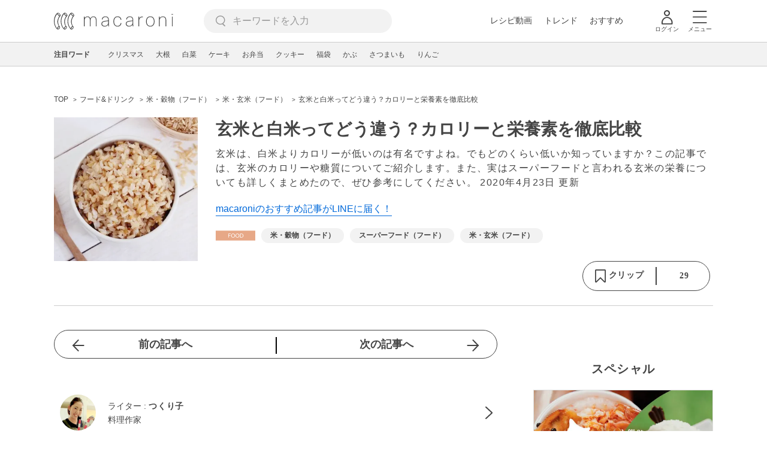

--- FILE ---
content_type: text/html; charset=UTF-8
request_url: https://macaro-ni.jp/59979
body_size: 15434
content:
<!doctype html>
<html lang="ja">
    <head prefix="og: http://ogp.me/ns# fb: http://ogp.me/ns/fb# website: http://ogp.me/ns/website#">
        <title>玄米と白米ってどう違う？カロリーと栄養素を徹底比較 - macaroni</title>
        <link rel="preconnect" href="https://cdn.macaro-ni.jp">
<link rel="preconnect" href="https://pagead2.googlesyndication.com">
<link rel="preconnect" href="https://www.googletagmanager.com">
    <link rel="preconnect" href="https://googleads.g.doubleclick.net">

                <meta name="description" content="玄米は、白米よりカロリーが低いのは有名ですよね。でもどのくらい低いか知っていますか？この記事では、玄米のカロリーや糖質についてご紹介します。また、実はスーパーフードと言われる玄米の栄養についても詳しくまとめたので、ぜひ参考にしてください。">
    <meta name="thumbnail" content="https://cdn.macaro-ni.jp/assets/img/shutterstock/shutterstock_570724114.jpg"/>
    <link rel="canonical" href="https://macaro-ni.jp/59979">
            <link rel="next" href="https://macaro-ni.jp/59979?page=2">
            <link rel="alternate" href="android-app://jp.trustridge.macaroni.app/http/macaro-ni.jp/android/launch/59979"/>

    <script type="text/javascript" language="javascript">
        var vc_pid = "885181680";
    </script>

    
    
                <meta charset="utf-8">
<meta http-equiv="X-UA-Compatible" content="IE=Edge">
    <meta name="robots" content="max-image-preview:large" />
<meta name="viewport" content="width=device-width,initial-scale=1.0,minimum-scale=1.0">

<link title="macaroni [マカロニ]" href="https://macaro-ni.jp/rss/pickup.rss" rel="alternate" type="application/rss+xml">
<link rel="apple-touch-icon" href="https://cdn.macaro-ni.jp/assets/img/top/icon_round.png"/>
<link rel="icon" href="https://cdn.macaro-ni.jp/assets/img/top/favicon.ico">
        
                <link rel="preload" href="https://use.fontawesome.com/releases/v5.8.1/css/all.css" integrity="sha384-50oBUHEmvpQ+1lW4y57PTFmhCaXp0ML5d60M1M7uH2+nqUivzIebhndOJK28anvf" crossorigin="anonymous" onload="this.onload=null;this.rel='stylesheet'" as="style">
<link rel="preload" href="https://maxcdn.bootstrapcdn.com/font-awesome/4.7.0/css/font-awesome.min.css" type="text/css" onload="this.onload=null;this.rel='stylesheet'" as="style">

    <link rel="stylesheet" href="https://cdn.macaro-ni.jp/css/pc/app.css?id=4da034e3dfc4a17a2038d5788c6a62e9" type="text/css" media="all" />
        
            <script type="application/ld+json">
    {"@context":"http:\/\/schema.org","@type":"WebSite","about":"macaroni [マカロニ] | 食から暮らしを豊かにするライフスタイルメディア","url":"https:\/\/macaro-ni.jp\/","potentialAction":{"@type":"SearchAction","target":"https:\/\/macaro-ni.jp\/search?q={query}","query-input":"required name=query"}}
</script>


<script type="application/ld+json">{"@context":"https:\/\/schema.org","@type":"newsArticle","name":"玄米と白米ってどう違う？カロリーと栄養素を徹底比較","articleSection":"フード\u0026ドリンク","contentLocation":{"@type":"Place","name":"日本"},"copyrightHolder":{"@type":"Organization","name":"株式会社トラストリッジ"},"funder":{"@type":"Organization","name":"株式会社トラストリッジ"},"reviewedBy":{"@type":"Person","name":"佐々木 梓","image":{"@type":"ImageObject","url":"https:\/\/cdn.macaro-ni.jp\/image\/user\/26\/26629\/282d2493a686f1a29441e0bcdcab7c06.jpg"},"jobTitle":"管理栄養士","description":"妊産婦食アドバイザー、インナービューティーダイエットアドバイザー。医療機関の管理栄養士として、乳幼児から高齢者まで幅広い対象者に向けた食事カウンセリングをおこなう。料理教室運営、食品メーカーでのメニュー開発などを経験したのち、現在はフリーランスの管理栄養士として、女性に向けた食や栄養の正しい知識と楽しみかたを伝えている。","brand":{"name":"管理栄養士","type":"Thing"},"sameAs":[],"hasCredential":[{"@type":"EducationalOccupationalCredential","credentialCategory":"管理栄養士","recognizedBy":{"@type":"Organization","name":"(公社)日本栄養士学会","url":"https:\/\/www.dietitian.or.jp\/"}}],"url":"https:\/\/macaro-ni.jp\/user\/azu_"},"inLanguage":"ja","copyrightYear":"2025","isAccessibleForFree":"true","keywords":["米・穀物（フード）","スーパーフード（フード）","米・玄米（フード）"],"editor":{"@type":"Person","name":"macaroni編集部"},"author":{"@type":"Person","name":"つくり子","jobTitle":"料理作家","brand":"macaroni（マカロニ）","description":"フードカメラ、メディアコーディネーター。テレビ業界に15年以上在籍。ディレクター・プロデューサーとしてテレビ番組制作をするかたわら料理動画のフードコーディネート、レシピアイデア、撮影、編集など、ディレクション経験を生かし料理作家として活躍中。","image":{"@type":"ImageObject","url":"https:\/\/cdn.macaro-ni.jp\/image\/user\/12\/12357\/5b2d9c2a6170dea4b265452d2d154f93.png"},"worksFor":"macaroni（マカロニ）","funder":{"@type":"Organization","name":"株式会社トラストリッジ"},"contactPoint":{"@type":"ContactPoint","telephone":"03-6412-8794","email":"info@macaro-ni.jp","contactType":"総合窓口","areaServed":"JP","availableLanguage":"Japanese"},"url":"https:\/\/macaro-ni.jp\/user\/Tsukuriko","sameAs":["https:\/\/www.cchan.tv\/clipper\/tsukuriko\/"],"hasCredential":[]},"datePublished":"2018-07-02 16:39:40","description":"玄米は、白米よりカロリーが低いのは有名ですよね。でもどのくらい低いか知っていますか？この記事では、玄米のカロリーや糖質についてご紹介します。また、実はスーパーフードと言われる玄米の栄養についても詳しくまとめたので、ぜひ参考にしてください。","headline":"玄米と白米ってどう違う？カロリーと栄養素を徹底比較","image":{"@type":"ImageObject","url":["https:\/\/cdn.macaro-ni.jp\/assets\/img\/shutterstock\/shutterstock_570724114.jpg","https:\/\/cdn.macaro-ni.jp\/assets\/img\/shutterstock\/shutterstock_556010914.jpg"]},"thumbnailUrl":["https:\/\/cdn.macaro-ni.jp\/assets\/img\/shutterstock\/shutterstock_570724114.jpg?p=1x1","https:\/\/cdn.macaro-ni.jp\/assets\/img\/shutterstock\/shutterstock_570724114.jpg?p=4x3","https:\/\/cdn.macaro-ni.jp\/assets\/img\/shutterstock\/shutterstock_570724114.jpg?p=16x9"],"publisherImprint":{"@type":"Organization","name":"macaroni（マカロニ）","logo":{"@type":"ImageObject","url":"https:\/\/cdn.macaro-ni.jp\/assets\/img\/v2\/pc_logo_black_215_35.png"}},"publisher":{"@type":"Organization","name":"株式会社トラストリッジ","logo":{"@type":"ImageObject","url":"https:\/\/cdn.macaro-ni.jp\/assets\/img\/trustridge_logo.png"}},"dateModified":"2024-11-28T04:16:23.000000Z","mainEntityOfPage":"https:\/\/macaro-ni.jp\/59979"}</script>

<script type="application/ld+json">
{"@context":"https:\/\/schema.org","@type":"BreadcrumbList","itemListElement":[{"@type":"ListItem","position":1,"name":"フード\u0026ドリンク","item":"https:\/\/macaro-ni.jp\/category\/food"},{"@type":"ListItem","position":2,"name":"米・穀物（フード）","item":"https:\/\/macaro-ni.jp\/tag\/1209"},{"@type":"ListItem","position":3,"name":"米・玄米（フード）","item":"https:\/\/macaro-ni.jp\/tag\/1335"},{"@type":"ListItem","position":4,"name":"玄米と白米ってどう違う？カロリーと栄養素を徹底比較"}]}
</script>




<script type="application/ld+json">

</script>

            <meta name="twitter:card" content="summary_large_image">
    <meta name="twitter:site" content="@macaroni_news">
    <meta name="twitter:title" content="玄米と白米ってどう違う？カロリーと栄養素を徹底比較 - macaroni">
    <meta name="twitter:description" content="玄米は、白米よりカロリーが低いのは有名ですよね。でもどのくらい低いか知っていますか？この記事では、玄米のカロリーや糖質についてご紹介します。また、実はスーパーフードと言われる玄米の栄養についても詳しくまとめたので、ぜひ参考にしてください。">
    <meta name="twitter:image" content="https://cdn.macaro-ni.jp/assets/img/shutterstock/shutterstock_570724114.jpg">
    <meta property="og:locale" content="ja_JP">
    <meta property="og:title" content="玄米と白米ってどう違う？カロリーと栄養素を徹底比較 - macaroni">
    <meta property="og:type" content="article">
            <meta property="og:image" content="https://cdn.macaro-ni.jp/assets/img/shutterstock/shutterstock_570724114.jpg">
            <meta property="og:image" content="https://cdn.macaro-ni.jp/assets/img/shutterstock/shutterstock_570724114.jpg">
            <meta property="og:image" content="https://cdn.macaro-ni.jp/assets/img/shutterstock/shutterstock_556010914.jpg">
        <meta property="og:url" content="https://macaro-ni.jp/59979">
    <meta property="og:description" content="玄米は、白米よりカロリーが低いのは有名ですよね。でもどのくらい低いか知っていますか？この記事では、玄米のカロリーや糖質についてご紹介します。また、実はスーパーフードと言われる玄米の栄養についても詳しくまとめたので、ぜひ参考にしてください。">
    <meta property="og:site_name" content="macaroni [マカロニ]">
            <meta property="fb:pages" content="655800347811781" />
<meta property="fb:app_id" content="1385631188326032">
<meta property="og:locale" content="ja_JP">



        
                <meta name="google-site-verification" content="saZ5TzkpiWbKncaD59bFWjg5O4k9zq4FYyHj6Rwj7_4" />


<script>
    (async function() {
        try {
            
            const response = await fetch('/api/users/id', {
                method: 'GET',
                credentials: 'include',
                headers: {
                    'X-Requested-With': 'XMLHttpRequest',
                    'Accept': 'application/json'
                }
            });

            if (response.ok) {
                const data = await response.json();
                window.dataLayer = window.dataLayer || [];
                window.dataLayer.push({
                    'user_id': data.user_id,
                    'event': 'gtm.set_user_id'
                });
            }
        } catch (error) {
            console.error('ユーザーID取得apiの実行に失敗');
        } finally {
            
            (function(w,d,s,l,i){w[l]=w[l]||[];w[l].push({'gtm.start':
                new Date().getTime(),event:'gtm.js'});var f=d.getElementsByTagName(s)[0],
                j=d.createElement(s),dl=l!='dataLayer'?'&l='+l:'';j.async=true;j.src=
                'https://www.googletagmanager.com/gtm.js?id='+i+dl;f.parentNode.insertBefore(j,f);
            })(window,document,'script','dataLayer','GTM-5W8H9MR');
        }
    })();
</script>

<meta name="format-detection" content="telephone=no">



    
    
    <meta name="p:domain_verify" content="a55e853810e2afd5944437594a6adb5b"/>
        
        
        <script async="async" src="https://securepubads.g.doubleclick.net/tag/js/gpt.js"></script>
    <script>
        window.googletag = window.googletag || {cmd: []};
        var google_interstitial_slot;
        googletag.cmd.push(function() {
            google_interstitial_slot = googletag.defineOutOfPageSlot("/146460235/M_PC_ART_Interstitial", googletag.enums.OutOfPageFormat.INTERSTITIAL);
            if (google_interstitial_slot) {
                google_interstitial_slot.addService(googletag.pubads());
            }
            googletag.pubads().enableSingleRequest();
            googletag.enableServices();
            googletag.display(google_interstitial_slot);
        });
    </script>

    
    <script>
        window.gnshbrequest = window.gnshbrequest || {cmd:[]};
        window.gnshbrequest.cmd.push(function(){
            window.gnshbrequest.forceInternalRequest();
        });
    </script>
    <script async src="https://securepubads.g.doubleclick.net/tag/js/gpt.js"></script>
    <script async src="https://cpt.geniee.jp/hb/v1/219635/1438/wrapper.min.js"></script>

    
    <script type="text/javascript">
        window.googletag = window.googletag || {cmd: []};
        googletag.cmd.push(function () {
            
            googletag.defineSlot('/146460235/PC_ALL_1stRec', [[1, 1], [300, 250], 'fluid'], 'div-gpt-ad-00001-0').addService(googletag.pubads());
            googletag.defineSlot('/146460235/PC_ALL_2ndRec', [[300, 250], 'fluid'], 'div-gpt-ad-00002-0').addService(googletag.pubads());
            googletag.defineSlot('/146460235/PC_ART_3rdRec', [[1, 1], [300, 250], 'fluid'], 'div-gpt-ad-00003-0').addService(googletag.pubads());
            googletag.defineSlot('/146460235/PC_ART_4thRec', [[1, 1], [300, 250], [300, 600], 'fluid'], 'div-gpt-ad-00004-0').addService(googletag.pubads());
            googletag.defineSlot('/146460235/PC_ART_Overlay', [[1, 1], [728, 90]], 'div-gpt-ad-00050-0').addService(googletag.pubads());
            googletag.defineSlot('/146460235/M_PC_ALL_2ndRec2', [[1, 1], [300, 250], 'fluid'], 'div-gpt-ad-00002-2-0').addService(googletag.pubads());
            googletag.defineSlot('/146460235/PC_ALL_2ndRec3', [[1, 1], [300, 250], 'fluid'], 'div-gpt-ad-00002-3-0').addService(googletag.pubads());
            googletag.defineSlot('/146460235/PC_ART_LeftRec', [[300, 250], [336, 280], 'fluid'], 'div-gpt-ad-00021-0').addService(googletag.pubads());
            googletag.defineSlot('/146460235/PC_ART_RightRec', [[300, 250], [336, 280], 'fluid'], 'div-gpt-ad-00022-0').addService(googletag.pubads());

                            
                googletag.defineSlot('/146460235/PC_ART_Billboard', [[1, 1], [728, 90], [970, 90], [970, 250], 'fluid'], 'div-gpt-ad-00010-0').addService(googletag.pubads());
                                    googletag.defineSlot('/146460235/PC_ART_InLeftRec', [[300, 250], [336, 280], 'fluid'], 'div-gpt-ad-00011-0').addService(googletag.pubads());
                    googletag.defineSlot('/146460235/PC_ART_InRightRec', [[300, 250], [336, 280], 'fluid'], 'div-gpt-ad-00012-0').addService(googletag.pubads());
                                                    googletag.defineSlot('/146460235/PC_ART_In2LeftRec', [[300, 250], [336, 280], 'fluid'], 'div-gpt-ad-00013-0').addService(googletag.pubads());
                    googletag.defineSlot('/146460235/PC_ART_In2RightRec', [[300, 250], [336, 280], 'fluid'], 'div-gpt-ad-00014-0').addService(googletag.pubads());
                            
            googletag.pubads().enableSingleRequest();
            googletag.pubads().collapseEmptyDivs();
            googletag.enableServices();
        });
    </script>

    


    
            <script type="text/javascript">
            window._taboola = window._taboola || [];
            _taboola.push({article:'auto'});
            !function (e, f, u, i) {
                if (!document.getElementById(i)){
                    e.async = 1;
                    e.src = u;
                    e.id = i;
                    f.parentNode.insertBefore(e, f);
                }
            }(document.createElement('script'),
                document.getElementsByTagName('script')[0],
                '//cdn.taboola.com/libtrc/macaroni/loader.js',
                'tb_loader_script');
            if(window.performance && typeof window.performance.mark == 'function')
            {window.performance.mark('tbl_ic');}
        </script>
    
    </head>
    <body>
                    <noscript><iframe src="https://www.googletagmanager.com/ns.html?id=GTM-5W8H9MR"
height="0" width="0" style="display:none;visibility:hidden"></iframe></noscript>


<script type="text/javascript">
    service_domain = "macaro-ni.jp";
</script>

    
    <div id="fb-root"></div>
                <div class="l-wrapper">
            <header class="globalHeader" id="js-globalHeader">
    
    <div class="drawerMenu">
    <input class="drawerMenu__drawerMenuCheckbox" id="drawerMenuCheckbox" type="checkbox">
    <label class="drawerMenu__overlay" for="drawerMenuCheckbox"></label>

    <div class="drawerMenu__inner">
        <label class="drawerMenu__closeAction" for="drawerMenuCheckbox">
            <div class="drawerMenu__closeButton"></div>
            <p class="drawerMenu__closeText">閉じる</p>
        </label>
        <ul class="drawerMenu__itemWrapper">
            <li class="drawerMenu__item">
                <a href="/trend" class="drawerMenu__link ga_inside_link">
                    <img
                        src="https://cdn.macaro-ni.jp/assets/img/v4/trend.svg"
                        class="drawerMenu__icon"
                        loading="lazy"
                        alt=""
                    >
                    <p class="drawerMenu__text">トレンドニュース</p>
                </a>
            </li>
                            <li class="drawerMenu__item">
                    <a href="/category/recipe" class="drawerMenu__link ga_category">
                        <img
                            src="https://cdn.macaro-ni.jp/assets/img/v4/recipe.svg"
                            class="drawerMenu__icon"
                            loading="lazy"
                            alt=""
                        >
                        <p class="drawerMenu__text">レシピ</p>
                    </a>
                </li>
                
                                    <li class="drawerMenu__item">
                        <a class="drawerMenu__link ga_inside_link" href="/movie">
                            <img
                                src="https://cdn.macaro-ni.jp/assets/img/v4/movie.svg"
                                class="drawerMenu__icon"
                                loading="lazy"
                                alt=""
                            >
                            <p class="drawerMenu__text">レシピ動画</p>
                        </a>
                    </li>
                                            <li class="drawerMenu__item">
                    <a href="/category/gourmet" class="drawerMenu__link ga_category">
                        <img
                            src="https://cdn.macaro-ni.jp/assets/img/v4/gourmet.svg"
                            class="drawerMenu__icon"
                            loading="lazy"
                            alt=""
                        >
                        <p class="drawerMenu__text">おでかけ</p>
                    </a>
                </li>
                
                                            <li class="drawerMenu__item">
                    <a href="/category/living" class="drawerMenu__link ga_category">
                        <img
                            src="https://cdn.macaro-ni.jp/assets/img/v4/living.svg"
                            class="drawerMenu__icon"
                            loading="lazy"
                            alt=""
                        >
                        <p class="drawerMenu__text">暮らし</p>
                    </a>
                </li>
                
                                            <li class="drawerMenu__item">
                    <a href="/category/health" class="drawerMenu__link ga_category">
                        <img
                            src="https://cdn.macaro-ni.jp/assets/img/v4/health.svg"
                            class="drawerMenu__icon"
                            loading="lazy"
                            alt=""
                        >
                        <p class="drawerMenu__text">ヘルス&amp;ビューティー</p>
                    </a>
                </li>
                
                                            <li class="drawerMenu__item">
                    <a href="/category/food" class="drawerMenu__link ga_category">
                        <img
                            src="https://cdn.macaro-ni.jp/assets/img/v4/food.svg"
                            class="drawerMenu__icon"
                            loading="lazy"
                            alt=""
                        >
                        <p class="drawerMenu__text">フード&amp;ドリンク</p>
                    </a>
                </li>
                
                                        <li class="drawerMenu__item">
                <a href="/topics" class="drawerMenu__link ga_inside_link">
                    <img
                        src="https://cdn.macaro-ni.jp/assets/img/v4/topics.svg"
                        class="drawerMenu__icon"
                        loading="lazy"
                        alt=""
                    >
                    <p class="drawerMenu__text">特集</p>
                </a>
            </li>
            <li class="drawerMenu__item">
                <a href="/serialize" class="drawerMenu__link ga_inside_link">
                    <img
                        src="https://cdn.macaro-ni.jp/assets/img/v4/serialize.svg"
                        class="drawerMenu__icon"
                        loading="lazy"
                        alt=""
                    >
                    <p class="drawerMenu__text">連載</p>
                </a>
            </li>
            <li class="drawerMenu__item">
                <a href="/mate" class="drawerMenu__link ga_inside_link">
                    <img
                        src="https://cdn.macaro-ni.jp/assets/img/v4/mate.svg"
                        class="drawerMenu__icon"
                        loading="lazy"
                        alt=""
                    />
                    <p class="drawerMenu__text">マカロニメイト</p>
                </a>
            </li>
            <li class="drawerMenu__item">
                <a href="https://ranking.macaro-ni.jp/votes/voting?utm_source=media&utm_medium=macaroni" class="drawerMenu__link">
                    <img
                        src="https://cdn.macaro-ni.jp/assets/img/v4/ranking.svg"
                        class="drawerMenu__icon"
                        loading="lazy"
                        alt=""
                    />
                    <p class="drawerMenu__text">人気投票に参加</p>
                </a>
            </li>
        </ul>
        <div class="drawerMenu__linkWrapper">
                            <a class="drawerMenu__link ga_inside_link" href="/login">ログイン</a>
                                    <img
                src="https://cdn.macaro-ni.jp/assets/img/v4/login_white.svg"
                class="drawerMenu__linkIcon"
                loading="lazy"
                alt=""
            >
        </div>
        <div class="drawerMenu__infoSnsWrapper">
            <a class="drawerMenu__infoSnsIconList ga_outside_link" href="https://twitter.com/macaroni_news" target="_blank">
                <img class="drawerMenu__infoSnsIcon" src="https://cdn.macaro-ni.jp/assets/img/v4/x.svg" alt="X" loading="lazy">
            </a>
            <a class="drawerMenu__infoSnsIconList ga_outside_link" href="https://www.facebook.com/macaroni.jp/" target="_blank">
                <img class="drawerMenu__infoSnsIcon" src="https://cdn.macaro-ni.jp/assets/img/v4/facebook.svg" alt="Facebook" loading="lazy">
            </a>
            <a class="drawerMenu__infoSnsIconList ga_outside_link" href="https://www.instagram.com/macaroni_news/" target="_blank">
                <img class="drawerMenu__infoSnsIcon" src="https://cdn.macaro-ni.jp/assets/img/v4/instagram.png" alt="Instagram" loading="lazy">
            </a>
            <a class="drawerMenu__infoSnsIconList ga_outside_link" href="https://www.youtube.com/channel/UC6vzXCyUFiz0wMF6aIe7Isg" target="_blank">
                <img class="drawerMenu__infoSnsIcon" src="https://cdn.macaro-ni.jp/assets/img/v4/youtube.png" alt="YouTube" loading="lazy">
            </a>
        </div>
    </div>
</div>

    <div class="globalHeader__inner">
        <div class="globalHeader__logoWrapper">
            <a class="globalHeader__logoText ga_inside_link" href="/">
                <img class="globalHeader__logoText" src="https://cdn.macaro-ni.jp/assets/img/v4/header_logo.svg" alt="マカロニ">
            </a>
        </div>
        <section class="searchMenu">
    <input class="searchMenu__searchMenuCheckbox" id="searchMenuCheckbox" type="checkbox">
    <div class="searchMenu__inner">

        <div class="searchMenu__formWrapper">
            <div class="searchMenu__searchFormWrapper">
                <form action="/search" method="get" id="searchForm" class="searchMenu__form">
                                            <input type="text" class="searchMenu__formInput" id="searchFormKeywordInput" name="q" placeholder="キーワードを入力" autocomplete="off">
                                        <img
                        src="https://cdn.macaro-ni.jp/assets/img/v4/cross.svg"
                        alt=""
                        id="searchKeywordDelete"
                        class="searchMenu__keywordDeleteIcon"
                        loading="lazy"
                    />
                </form>
            </div>
        </div>
        <div class="searchMenu__keywordWrapper">
            <div id="suggestWrapper" class="searchMenu__suggestWrapper"></div>
            <span class="searchMenu__keywordTitle">人気のキーワード</span>
            <ul class="searchMenu__keywordListWrapper">
                                                            <li class="searchMenu__keywordList">
                            <a href="/tag/recipes/2360" class="searchMenu__keywordLink ga_inside_link">卵料理</a>
                        </li>
                                                                                <li class="searchMenu__keywordList">
                            <a href="/tag/recipes/2737" class="searchMenu__keywordLink ga_inside_link">揚げ物</a>
                        </li>
                                                                                <li class="searchMenu__keywordList">
                            <a href="/tag/recipes/3476" class="searchMenu__keywordLink ga_inside_link">卵</a>
                        </li>
                                                                                <li class="searchMenu__keywordList">
                            <a href="/tag/recipes/3482" class="searchMenu__keywordLink ga_inside_link">乳製品</a>
                        </li>
                                                                                <li class="searchMenu__keywordList">
                            <a href="/tag/recipes/3028" class="searchMenu__keywordLink ga_inside_link">野菜</a>
                        </li>
                                                                                <li class="searchMenu__keywordList">
                            <a href="/tag/recipes/2382" class="searchMenu__keywordLink ga_inside_link">豆腐・豆加工品料理</a>
                        </li>
                                                                                <li class="searchMenu__keywordList">
                            <a href="/tag/recipes/2144" class="searchMenu__keywordLink ga_inside_link">サラダ</a>
                        </li>
                                                                                <li class="searchMenu__keywordList">
                            <a href="/tag/recipes/3302" class="searchMenu__keywordLink ga_inside_link">果物</a>
                        </li>
                                                                                <li class="searchMenu__keywordList">
                            <a href="/tag/recipes/3854" class="searchMenu__keywordLink ga_inside_link">調味料</a>
                        </li>
                                                </ul>
        </div>
    </div>
    <label class="searchMenu__overlay" for="searchMenuCheckbox"></label>
</section>

        <div class="globalHeader__searchFormWrapper">
            <form action="/search" method="get" id="searchForm" class="globalHeader__form">
                                   <input type="text" readonly="readonly" class="globalHeader__formInput" id="toggleSearchFormView" name="q" placeholder="キーワードを入力" autocomplete="off">
                            </form>
        </div>
        <div class="globalHeader__menuWrapper">
            <div class="globalHeader__menuListWrapper">
                <div class="globalHeader__menuList">
                    <a class="globalHeader__menuLink ga_inside_link" href="/movie">レシピ動画</a>
                </div>
                <div class="globalHeader__menuList">
                    <a class="globalHeader__menuLink ga_inside_link" href="/trend">トレンド</a>
                </div>
                <div class="globalHeader__menuList">
                    <a class="globalHeader__menuLink ga_inside_link" href="/topics">おすすめ</a>
                </div>
            </div>
            <div class="globalHeader__actionWrapper">
                
                                    <div class="globalHeader__iconList">
                        <a href="/login" class="ga_inside_link">
                            <span class="globalHeader__iconWrapper">
                                <img class="globalHeader__icon" src="https://cdn.macaro-ni.jp/assets/img/v4/login.svg" alt="">
                            </span>
                            <span class="globalHeader__iconDescription">ログイン</span>
                        </a>
                    </div>
                                                <div class="globalHeader__iconList">
                    <label for="drawerMenuCheckbox" class="globalHeader__drawerCheckboxLabel">
                        <span class="globalHeader__iconWrapper">
                            <img class="globalHeader__icon" src="https://cdn.macaro-ni.jp/assets/img/v4/menu.svg" alt="">
                        </span>
                        <span class="globalHeader__iconDescription">メニュー</span>
                    </label>
                </div>
            </div>
        </div>
    </div>
</header>
            <div class="featuredTag">
    <div class="featuredTag__wrapper">
        <div class="featuredTag__label">注目ワード</div>
        <div id="featuredTagList" class="featuredTag__tagWrapper">
            
        </div>
    </div>
</div>
            <div class="l-contentsHeader">
                    <aside class="ad-billboard">
        <div id='div-gpt-ad-00010-0'>
            <script>
                googletag.cmd.push(function() { googletag.display('div-gpt-ad-00010-0'); });
            </script>
        </div>
    </aside>
                
                                    <div class="articleHeader">
                                <section class="breadcrumb--article">
            
        <ol class="breadcrumb__items">
                            <li class="breadcrumb__item breadcrumb__tagView">
                                            <a href="/" class="breadcrumb__link ga_inside_link">
                            <span class="breadcrumb__text">TOP</span>
                        </a>
                                    </li>
                            <li class="breadcrumb__item breadcrumb__tagView">
                                            <a href="/category/food" class="breadcrumb__link ga_inside_link">
                            <span class="breadcrumb__text">フード&amp;ドリンク</span>
                        </a>
                                    </li>
                            <li class="breadcrumb__item breadcrumb__tagView">
                                            <a href="/tag/1209" class="breadcrumb__link ga_inside_link">
                            <span class="breadcrumb__text">米・穀物（フード）</span>
                        </a>
                                    </li>
                            <li class="breadcrumb__item breadcrumb__tagView">
                                            <a href="/tag/1335" class="breadcrumb__link ga_inside_link">
                            <span class="breadcrumb__text">米・玄米（フード）</span>
                        </a>
                                    </li>
                            <li class="breadcrumb__item breadcrumb__tagView">
                                            <div class="breadcrumb__link">
                            <span class="breadcrumb__text">玄米と白米ってどう違う？カロリーと栄養素を徹底比較</span>
                        </div>
                                    </li>
                    </ol>
    </section>
                                <div class="articleInfo">
    
    
    <div class="articleInfo__info">
                    <div class="articleInfo__thumbnailWrapper">
                <img
                    class="articleInfo__thumbnail"
                    src="https://cdn.macaro-ni.jp/assets/img/shutterstock/shutterstock_570724114.jpg?p=small"
                    alt=""
                />
            </div>
                <div class="articleInfo__descriptionWrapper">
            <h1 class="articleInfo__title">玄米と白米ってどう違う？カロリーと栄養素を徹底比較</h1>
            <p class="articleInfo__description">玄米は、白米よりカロリーが低いのは有名ですよね。でもどのくらい低いか知っていますか？この記事では、玄米のカロリーや糖質についてご紹介します。また、実はスーパーフードと言われる玄米の栄養についても詳しくまとめたので、ぜひ参考にしてください。
                <span>2020年4月23日 更新</span>
            </p>
                            <a class="articleInfo__descriptionPromotion" href="https://line.me/R/ti/p/%40oa-macaroni">macaroniのおすすめ記事がLINEに届く！</a>
                        <div class="articleInfo__otherWrapper">
                
                                <div class="articleInfo__tagAndDateWrapper">
                    <div class="articleInfo__tagWrapper">
                        <a
                            class="articleInfo__categoryName"
                            href="/category/food"
                            aria-label="フード&amp;ドリンクカテゴリーの記事一覧へ"
                        >
                                                            <img
                                    src="https://cdn.macaro-ni.jp/assets/img/category/food.svg"
                                    alt=""
                                    class="articleInfo__categoryIcon"
                                >
                                                    </a>
                                                    <a href="/tag/1209" class="articleInfo__tagLink">
                                <span class="articleInfo__tag">米・穀物（フード）</span>
                            </a>
                                                    <a href="/tag/1273" class="articleInfo__tagLink">
                                <span class="articleInfo__tag">スーパーフード（フード）</span>
                            </a>
                                                    <a href="/tag/1335" class="articleInfo__tagLink">
                                <span class="articleInfo__tag">米・玄米（フード）</span>
                            </a>
                                            </div>
                </div>
            </div>

            <div class="articleInfo__clipSection">
                <div class="articleInfo__videoInfoWrapper">
                    
                    
                    
                    
                                    </div>
                <div class="serviceButtons">
            <div class="serviceButtons__clipWrapper" id="fav_area">
            <div
                id="pc_summary_like"
                class="serviceButtons__clip"
                data-delay_login="pc_summary_like"
                data-delay_login_param="summary_id:59979"
                data-color="#E6A686"
                data-is-login=""
                data-login-url="https://macaro-ni.jp/login"
            >
                <a id="like_bt" class="serviceButtons__clipLink">
                    <span class="serviceButtons__clipButton clip_button " style="background-color: #fff" data-color="#E6A686">
                        <div class="serviceButtons__clipImageWrapper">
                            <img
                                class="serviceButtons__clipImage clip_image"
                                src="https://cdn.macaro-ni.jp/assets/img/v4/clip.png"
                                alt=""
                            />
                            <span class="serviceButtons__clipText">クリップ</span>
                        </div>
                        <span class="serviceButtons__clipDelimiter"></span>
                        <span class="serviceButtons__clipCount">29</span>
                    </span>
                </a>
            </div>
        </div>
    </div>
            </div>
        </div>
    </div>
</div>


                        </div>
                            </div>
            <div class="l-contentsWrapper">
                <main role="main" class="l-main">
                    <article class="l-article">
                            
    
    <section
            class="articleShow"
            data-article-id="59979"
            data-video-url=""
    >
        
        
        
                    <div class="articleShow__topTransition">
                <a href="https://macaro-ni.jp/56972"
                   class="articleShow__topPrevArticleLink">
                    前の記事へ
                </a>
                <a href="https://macaro-ni.jp/60734"
                   class="articleShow__topNextArticleLink">
                    次の記事へ
                </a>
            </div>
        
        
                    <div class="articleShow__info">
                <div class="articleShow__border"></div>
                <div class="articleShow__writer">
                    <div class="articleShow__writerLeft">
                        <img
                            class="articleShow__writerImage"
                            src="https://cdn.macaro-ni.jp/image/user/12/12357/5b2d9c2a6170dea4b265452d2d154f93.png?p=mini"
                            alt=""
                        />
                    </div>
                    <div class="articleShow__writerRight">
                        <p class="articleShow__writerText">ライター : <span class="articleShow__writerName">つくり子</span></p>
                        <p class="articleShow__writerPosition">料理作家</p>
                        <img
                            src="https://cdn.macaro-ni.jp/assets/img/v4/writerLink.svg"
                            class="articleShow__writerImageIcon"
                            loading="lazy"
                            alt=""
                        />
                    </div>
                    <a
                        class="ga_inside_link articleShow__writerNameLink"
                        href="/user/Tsukuriko"
                        aria-label="つくり子のプロフィールへ"
                    ></a>
                </div>
                                    <div class="articleShow__border"></div>
                    <div class="articleShow__writer">
                        <div class="articleShow__writerLeft">
                            <img
                                src="https://cdn.macaro-ni.jp/image/user/26/26629/282d2493a686f1a29441e0bcdcab7c06.jpg?p=mini"
                                class="articleShow__writerImage"
                                loading="lazy"
                                alt=""
                            />
                        </div>
                        <div class="articleShow__writerRight">
                            <p class="articleShow__writerText">監修者 : <span
                                        class="articleShow__writerName">佐々木 梓</span>
                            </p>
                            <p class="articleShow__writerPosition">管理栄養士</p>
                            <img
                                src="https://cdn.macaro-ni.jp/assets/img/v4/writerLink.svg"
                                class="articleShow__writerImageIcon"
                                loading="lazy"
                                alt=""
                            />
                        </div>
                        <a class="writerInfo ga_inside_link articleShow__writerNameLink"
                           href="/user/azu_"></a>
                    </div>
                            </div>
        
                    <div id="nativeAd_pc_underWriter" class="articleShow__nativeAd">
                <script>
                    document.addEventListener('DOMContentLoaded', function () {
                        window.nativeAdApiResult === null ? window.targetNativeAdUnitQueueList.push('nativeAd_pc_underWriter') : window.embedNativeAd('nativeAd_pc_underWriter');
                    });
                </script>
            </div>
        
                    <div class="articleShow__headLine">
                <div class="articleShow__headLineTitleWrapper">
                    <h2 class="articleShow__headLineTitle">目次</h2>
                    <div class="articleShow__headLineToggle headLineToggle">
                        <span class="articleShow__headLineToggleText" data-is-open="true">小見出しも全て表示</span>
                        <span class="articleShow__headLineToggleText" data-is-open="false">閉じる</span>
                        <img
                            src="https://cdn.macaro-ni.jp/assets/img/gray_arrow_icon_right.png"
                            class="articleShow__headLineToggleIcon"
                            alt=""
                            width="8"
                            height="12"
                            loading="lazy"
                            data-is-open="false"
                        >
                    </div>
                </div>
                <nav class="articleShow__headingListItemsWrapper">
                    <ul class="articleShow__headingListItems">
                                                    <li class="articleShow__headingListItem--large">
                                <div class="articleShow__headingListItemRow">
                                    <div class="articleShow__headingListItemDot--large"></div>
                                    <div data-to="heading-824463"
                                        onclick="ga('send', {hitType:'event', eventCategory:'AgendaClick', eventAction: location.pathname, eventLabel: 'heading-824463'});">
                                        <a class="articleShow__headingListLink ga_inside_link"
                                            href="/59979#heading-824463">
                                                <p class="articleShow__headingListTitle">白米と玄米のカロリー</p>
                                        </a>
                                    </div>
                                </div>
                                                                    <ul class="articleShow__headingListItems">
                                                                                    <li class="articleShow__headingListItem--medium" data-is-open="false">
                                                <div class="articleShow__headingListItemRow">
                                                    <div class="articleShow__headingListItemDot--medium"></div>
                                                    <div data-to="heading-824464"
                                                        onclick="ga('send', {hitType:'event', eventCategory:'AgendaClick', eventAction: location.pathname, eventLabel: 'heading-824464'});">
                                                        <a class="articleShow__headingListLink ga_inside_link"
                                                            href="/59979#heading-824464">
                                                                <p class="articleShow__headingListTitle">白米のカロリー</p>
                                                        </a>
                                                    </div>
                                                </div>
                                            </li>
                                                                                    <li class="articleShow__headingListItem--medium" data-is-open="false">
                                                <div class="articleShow__headingListItemRow">
                                                    <div class="articleShow__headingListItemDot--medium"></div>
                                                    <div data-to="heading-824465"
                                                        onclick="ga('send', {hitType:'event', eventCategory:'AgendaClick', eventAction: location.pathname, eventLabel: 'heading-824465'});">
                                                        <a class="articleShow__headingListLink ga_inside_link"
                                                            href="/59979#heading-824465">
                                                                <p class="articleShow__headingListTitle">玄米のカロリー</p>
                                                        </a>
                                                    </div>
                                                </div>
                                            </li>
                                                                            </ul>
                                                            </li>
                                                    <li class="articleShow__headingListItem--large">
                                <div class="articleShow__headingListItemRow">
                                    <div class="articleShow__headingListItemDot--large"></div>
                                    <div data-to="heading-824466"
                                        onclick="ga('send', {hitType:'event', eventCategory:'AgendaClick', eventAction: location.pathname, eventLabel: 'heading-824466'});">
                                        <a class="articleShow__headingListLink ga_inside_link"
                                            href="/59979#heading-824466">
                                                <p class="articleShow__headingListTitle">白米と玄米の栄養</p>
                                        </a>
                                    </div>
                                </div>
                                                                    <ul class="articleShow__headingListItems">
                                                                                    <li class="articleShow__headingListItem--medium" data-is-open="false">
                                                <div class="articleShow__headingListItemRow">
                                                    <div class="articleShow__headingListItemDot--medium"></div>
                                                    <div data-to="heading-824467"
                                                        onclick="ga('send', {hitType:'event', eventCategory:'AgendaClick', eventAction: location.pathname, eventLabel: 'heading-824467'});">
                                                        <a class="articleShow__headingListLink ga_inside_link"
                                                            href="/59979#heading-824467">
                                                                <p class="articleShow__headingListTitle">食物繊維</p>
                                                        </a>
                                                    </div>
                                                </div>
                                            </li>
                                                                                    <li class="articleShow__headingListItem--medium" data-is-open="false">
                                                <div class="articleShow__headingListItemRow">
                                                    <div class="articleShow__headingListItemDot--medium"></div>
                                                    <div data-to="heading-824468"
                                                        onclick="ga('send', {hitType:'event', eventCategory:'AgendaClick', eventAction: location.pathname, eventLabel: 'heading-824468'});">
                                                        <a class="articleShow__headingListLink ga_inside_link"
                                                            href="/59979#heading-824468">
                                                                <p class="articleShow__headingListTitle">ビタミン</p>
                                                        </a>
                                                    </div>
                                                </div>
                                            </li>
                                                                                    <li class="articleShow__headingListItem--medium" data-is-open="false">
                                                <div class="articleShow__headingListItemRow">
                                                    <div class="articleShow__headingListItemDot--medium"></div>
                                                    <div data-to="heading-824469"
                                                        onclick="ga('send', {hitType:'event', eventCategory:'AgendaClick', eventAction: location.pathname, eventLabel: 'heading-824469'});">
                                                        <a class="articleShow__headingListLink ga_inside_link"
                                                            href="/59979?page=2#heading-824469">
                                                                <p class="articleShow__headingListTitle">ミネラル</p>
                                                        </a>
                                                    </div>
                                                </div>
                                            </li>
                                                                            </ul>
                                                            </li>
                                                    <li class="articleShow__headingListItem--large">
                                <div class="articleShow__headingListItemRow">
                                    <div class="articleShow__headingListItemDot--large"></div>
                                    <div data-to="heading-824470"
                                        onclick="ga('send', {hitType:'event', eventCategory:'AgendaClick', eventAction: location.pathname, eventLabel: 'heading-824470'});">
                                        <a class="articleShow__headingListLink ga_inside_link"
                                            href="/59979?page=2#heading-824470">
                                                <p class="articleShow__headingListTitle">玄米を食べるときに気をつけたいこと</p>
                                        </a>
                                    </div>
                                </div>
                                                                    <ul class="articleShow__headingListItems">
                                                                                    <li class="articleShow__headingListItem--medium" data-is-open="false">
                                                <div class="articleShow__headingListItemRow">
                                                    <div class="articleShow__headingListItemDot--medium"></div>
                                                    <div data-to="heading-824471"
                                                        onclick="ga('send', {hitType:'event', eventCategory:'AgendaClick', eventAction: location.pathname, eventLabel: 'heading-824471'});">
                                                        <a class="articleShow__headingListLink ga_inside_link"
                                                            href="/59979?page=2#heading-824471">
                                                                <p class="articleShow__headingListTitle">リンの摂りすぎ</p>
                                                        </a>
                                                    </div>
                                                </div>
                                            </li>
                                                                                    <li class="articleShow__headingListItem--medium" data-is-open="false">
                                                <div class="articleShow__headingListItemRow">
                                                    <div class="articleShow__headingListItemDot--medium"></div>
                                                    <div data-to="heading-824472"
                                                        onclick="ga('send', {hitType:'event', eventCategory:'AgendaClick', eventAction: location.pathname, eventLabel: 'heading-824472'});">
                                                        <a class="articleShow__headingListLink ga_inside_link"
                                                            href="/59979?page=2#heading-824472">
                                                                <p class="articleShow__headingListTitle">フィチン酸</p>
                                                        </a>
                                                    </div>
                                                </div>
                                            </li>
                                                                                    <li class="articleShow__headingListItem--medium" data-is-open="false">
                                                <div class="articleShow__headingListItemRow">
                                                    <div class="articleShow__headingListItemDot--medium"></div>
                                                    <div data-to="heading-824473"
                                                        onclick="ga('send', {hitType:'event', eventCategory:'AgendaClick', eventAction: location.pathname, eventLabel: 'heading-824473'});">
                                                        <a class="articleShow__headingListLink ga_inside_link"
                                                            href="/59979?page=2#heading-824473">
                                                                <p class="articleShow__headingListTitle">消化しにくい</p>
                                                        </a>
                                                    </div>
                                                </div>
                                            </li>
                                                                                    <li class="articleShow__headingListItem--medium" data-is-open="false">
                                                <div class="articleShow__headingListItemRow">
                                                    <div class="articleShow__headingListItemDot--medium"></div>
                                                    <div data-to="heading-824474"
                                                        onclick="ga('send', {hitType:'event', eventCategory:'AgendaClick', eventAction: location.pathname, eventLabel: 'heading-824474'});">
                                                        <a class="articleShow__headingListLink ga_inside_link"
                                                            href="/59979?page=2#heading-824474">
                                                                <p class="articleShow__headingListTitle">残留農薬</p>
                                                        </a>
                                                    </div>
                                                </div>
                                            </li>
                                                                            </ul>
                                                            </li>
                                                    <li class="articleShow__headingListItem--large">
                                <div class="articleShow__headingListItemRow">
                                    <div class="articleShow__headingListItemDot--large"></div>
                                    <div data-to="heading-824475"
                                        onclick="ga('send', {hitType:'event', eventCategory:'AgendaClick', eventAction: location.pathname, eventLabel: 'heading-824475'});">
                                        <a class="articleShow__headingListLink ga_inside_link"
                                            href="/59979?page=3#heading-824475">
                                                <p class="articleShow__headingListTitle">玄米でカロリーオフしながら健康に。</p>
                                        </a>
                                    </div>
                                </div>
                                                            </li>
                                            </ul>
                </nav>
            </div>
        
        <div class="articleShow__body">
            
            
            
            
            
                            <div class="articleShow__contents">
                                                <div
    class="articleShow__contentsHeading"
    data-content-id="heading-824463"
>
                                <h2 class="articleShow__contentsHeading--large" id="heading-824463">白米と玄米のカロリー</h2>
                        </div>
                                            </div>
                            <div class="articleShow__contents">
                                                <div
    class="articleShow__contentsImage"
    id="image1050989"
    data-content-id="image-1050989"
>
            <div class="articleShow__contentsImageArea">
    
    <div class="articleShow__contentsImageWrapper" style="height: calc(740px / 960 * 640);max-height: 540px;">
                    <a href="/items/1050989"  rel="noopener" class="articleShow__contentsImageLinkUrl ga_inside_link" id="1050989">
                <img
                    src="https://cdn.macaro-ni.jp/assets/img/v4/glass.svg"
                    class="articleShow__contentsImageGlass"
                    loading="lazy"
                    alt=""
                />
                            <img
                src="https://cdn.macaro-ni.jp/assets/img/shutterstock/shutterstock_570724114.jpg?p=medium"
                class="articleShow__contentsOtherImage"
                alt="茶碗の中の玄米"
                loading="lazy"
                width="100%"
                
            >
            </a>
            </div>
        <div class="articleShow__contentsImageTextWrapper">
        <strong></strong>
        
    </div>
    </div>
    </div>
                                            </div>
                            <div class="articleShow__contents">
                                                <div
    class="articleShow__contentsHeading"
    data-content-id="heading-824464"
>
            <i class="fa fa-circle-o articleShow__contentsIcon--mid"></i>
        <h3 class="articleShow__contentsHeading--mid" id="heading-824464">白米のカロリー</h3>
    </div>
                                            </div>
                            <div class="articleShow__contents">
                                                <div
    class="articleShow__contentsText"
    data-content-id="text-1140568"
>
    <div class="articleShow__contentsTextBody text-font-mid color-black">ふっくらと食べやすい白米は、1合（150g）で<span class="text-bold">537kcal、糖質115.7g</span>です。100gで358kcal、糖質は77.1g。実際に炊き上がった白米のカロリーは、100gで168kcal、糖質は36.8gになります。お茶碗1杯分（150g）で換算すると<span class="text-bold">252kcal、糖質は55.2g</span>。（※1）</div>
    </div>
                                            </div>
                            <div class="articleShow__contents">
                                                <div
    class="articleShow__contentsHeading"
    data-content-id="heading-824465"
>
            <i class="fa fa-circle-o articleShow__contentsIcon--mid"></i>
        <h3 class="articleShow__contentsHeading--mid" id="heading-824465">玄米のカロリー</h3>
    </div>
                                            </div>
                            <div class="articleShow__contents">
                                                <div
    class="articleShow__contentsText"
    data-content-id="text-1140569"
>
    <div class="articleShow__contentsTextBody text-font-mid color-black">しっかりとした食べ応えのある玄米は、1合（約150g）で<span class="text-bold">530kcal、糖質107g</span>です。100gで353kcal、糖質は71.3g。実際に炊き上がった玄米のカロリーは、100gで165kcal、糖質は34.2gになります。お茶碗1杯分（150g）で換算すると、<span class="text-bold">248kcal、糖質は51.3g</span>。（※1）<br><br>白米に比べて玄米のカロリーは低いものの、思ったほど変わらないと感じた人もいるかもしれません。でも玄米がスーパーフードと言われるのは、カロリーではないんです！</div>
    </div>
                                            </div>
                            <div class="articleShow__contents">
                                                
                            <div class="ad-articleInline">
        <div class="ad-articleInline__leftItem">
            <div id='div-gpt-ad-00011-0' style="width: 336px; min-height: 280px">
                <script>
                    googletag.cmd.push(function() { googletag.display('div-gpt-ad-00011-0'); });
                </script>
            </div>
        </div>
        <div class="ad-articleInline__rightItem">
            <div id='div-gpt-ad-00012-0' style="width: 336px; min-height: 280px">
                <script>
                    googletag.cmd.push(function() { googletag.display('div-gpt-ad-00012-0'); });
                </script>
            </div>
        </div>
    </div>
                                            </div>
                            <div class="articleShow__contents">
                                                <div
    class="articleShow__contentsHeading"
    data-content-id="heading-824466"
>
                                <h2 class="articleShow__contentsHeading--large" id="heading-824466">白米と玄米の栄養</h2>
                        </div>
                                            </div>
                            <div class="articleShow__contents">
                                                <div
    class="articleShow__contentsImage"
    id="image1050990"
    data-content-id="image-1050990"
>
            <div class="articleShow__contentsImageArea">
    
    <div class="articleShow__contentsImageWrapper" style="height: calc(740px / 960 * 640);max-height: 540px;">
                    <a href="/items/1050990"  rel="noopener" class="articleShow__contentsImageLinkUrl ga_inside_link" id="1050990">
                <img
                    src="https://cdn.macaro-ni.jp/assets/img/v4/glass.svg"
                    class="articleShow__contentsImageGlass"
                    loading="lazy"
                    alt=""
                />
                            <img
                src="https://cdn.macaro-ni.jp/assets/img/shutterstock/shutterstock_556010914.jpg?p=medium"
                class="articleShow__contentsOtherImage"
                alt="器の中の玄米"
                loading="lazy"
                width="100%"
                
            >
            </a>
            </div>
        <div class="articleShow__contentsImageTextWrapper">
        <strong></strong>
        
    </div>
    </div>
    </div>
                                            </div>
                            <div class="articleShow__contents">
                                                <div
    class="articleShow__contentsHeading"
    data-content-id="heading-824467"
>
            <i class="fa fa-circle-o articleShow__contentsIcon--mid"></i>
        <h3 class="articleShow__contentsHeading--mid" id="heading-824467">食物繊維</h3>
    </div>
                                            </div>
                            <div class="articleShow__contents">
                                                <div
    class="articleShow__contentsText"
    data-content-id="text-1140724"
>
    <div class="articleShow__contentsTextBody text-font-mid color-black">食物繊維には水溶性と不溶性の2種類あります。不溶性は不溶性食物繊維は、水分を吸収して膨らみ、腸を刺激して動きを活発にすることで、便通を促します。水溶性食物繊維は水に溶けるとネバネバとした性質になり、糖質やコレステロールの吸収を抑える働きがあります。<br><br>食物繊維はその働きの違いから、不溶性・水溶性どちらもバランスよく摂取することが大切とされています。（※2）<br><br>炊き上がった白米と玄米100gあたりで、食物繊維の量を比較してみましょう。<br><br>・白米<br>不溶性食物繊維……0.3g<br>水溶性食物繊維……0g<br><br>・玄米<br>不溶性食物繊維……1.2g<br>水溶性食物繊維……0.2g<br><br>摂取するのがむずかしいとされている食物繊維ですが、水溶性・不溶性どちらも含む玄米は、積極的に取り入れたい食品ですよね。（※1,3）</div>
    </div>
                                            </div>
                            <div class="articleShow__contents">
                                                
                            <div class="ad-articleInline">
        <div class="ad-articleInline__leftItem">
            <div id='div-gpt-ad-00013-0' style="width: 336px; min-height: 280px">
                <script>
                    googletag.cmd.push(function() { googletag.display('div-gpt-ad-00013-0'); });
                </script>
            </div>
        </div>
        <div class="ad-articleInline__rightItem">
            <div id='div-gpt-ad-00014-0' style="width: 336px; min-height: 280px">
                <script>
                    googletag.cmd.push(function() { googletag.display('div-gpt-ad-00014-0'); });
                </script>
            </div>
        </div>
    </div>
                                            </div>
                            <div class="articleShow__contents">
                                                <div
    class="articleShow__contentsHeading"
    data-content-id="heading-824468"
>
            <i class="fa fa-circle-o articleShow__contentsIcon--mid"></i>
        <h3 class="articleShow__contentsHeading--mid" id="heading-824468">ビタミン</h3>
    </div>
                                            </div>
                            <div class="articleShow__contents">
                                                <div
    class="articleShow__contentsText"
    data-content-id="text-1140913"
>
    <div class="articleShow__contentsTextBody text-font-mid color-black">体を酸化から守ってくれる、抗酸化作用が強いビタミンE。これも積極的に食事で摂りたい栄養ですよね。これが白米には含まれていないのに対し、玄米は0.5mg。また、妊婦さんにもいいとされている葉酸も、白米が3μg（マイクログラム）なのに対し、玄米は10μg含まれています。（※1,4,5）</div>
    </div>
                                            </div>
            
                    </div>

        <div class="articleShow__report">
            <a class="articleShow__reportLink ga_inside_link"
               href="/site/contact?article_id=59979">この記事を報告する</a>
        </div>

        <div class="articleShow__nextPage">
            <a href="https://macaro-ni.jp/59979?page=2" class="articleShow__nextPageLink ga_tag_next_page">
                <div class="articleShow__nextPageCaption">次のページ</div>
                <div class="articleShow__nextPageTitleWrapper">
                    <div class="articleShow__nextPageTitle">玄米を食べるときに気をつけたいこと</div>
                </div>
            </a>
        </div>
    
    <div class="articleShow__pagination">
        <ul class="articleShow__pagination__items">
            <li>
                
                                    <span class="articleShow__pagination__itemBox">
                        <span class="articleShow__pagination__prevArrow--active"></span>
                    </span>
                            </li>

                            
                                    <li>
                                                    <span class="articleShow__pagination__itemBox--active">1</span>
                                            </li>
                                    <li>
                                                    
                            <a href="/59979?page=2" class="articleShow__pagination__itemBox ga_tag_pagenation">2</a>
                                            </li>
                                    <li>
                                                    
                            <a href="/59979?page=3" class="articleShow__pagination__itemBox ga_tag_pagenation">3</a>
                                            </li>
                
                        <li>
                
                                    <a href="https://macaro-ni.jp/59979?page=2" class="articleShow__pagination__itemBox ga_tag_pagenation" aria-label="次ページへ">
                        <span class="articleShow__pagination__nextArrow"></span>
                    </a>
                            </li>
        </ul>
    </div>

                    <div class="articleShow__cautionWrapper">
                                    <div class="articleShow__caution">※掲載情報は記事制作時点のもので、現在の情報と異なる場合があります。</div>
                            </div>
        
        <div class="ad-articleInline" style="margin: 60px 0;">
        <div class="ad-articleInline__leftItem">
            <div id='div-gpt-ad-00021-0' style="width: 336px; min-height: 280px">
                <script>
                    googletag.cmd.push(function() { googletag.display('div-gpt-ad-00021-0'); });
                </script>
            </div>
        </div>
        <div class="ad-articleInline__rightItem">
            <div id='div-gpt-ad-00022-0' style="width: 336px; min-height: 280px">
                <script>
                    googletag.cmd.push(function() { googletag.display('div-gpt-ad-00022-0'); });
                </script>
            </div>
        </div>
    </div>

        
        
        
                    <div class="articleShow__bottomTransition">
                <div class="articleShow__bottomTransitionTitle">
                    <span>米・玄米（フード）に関する記事</span>
                </div>
                <div class="articleShow__bottomTransitionContent">
                    <a href="https://macaro-ni.jp/56972">
                        <div class="articleShow__bottomPrevArticle">
                            <img
                                src="https://cdn.macaro-ni.jp/assets/img/v4/page_icon_arrow.svg"
                                class="articleShow__bottomPrevArticleIcon"
                                loading="lazy"
                                alt="前の記事へ"
                            />
                            <p>
                                <img
                                    src="https://cdn.macaro-ni.jp/assets/img/shutterstock/shutterstock_175193915.jpg?p=medium"
                                    class="articleShow__bottomPrevArticleImage"
                                    loading="lazy"
                                    alt=""
                                >
                            </p>
                            <span class="articleShow__bottomPrevArticleTitle">美味しいお米って何で決まる？選ぶポイントやおすすめ商品も</span>
                        </div>
                    </a>
                    <a href="https://macaro-ni.jp/60734">
                        <div class="articleShow__bottomNextArticle">
                            <span class="articleShow__bottomNextArticleTitle">酵素玄米とは？おいしい炊き方とおすすめ炊飯器4選</span>
                            <p>
                                <img
                                    src="https://cdn.snapdish.co/photo/550a9363dba2062a16a069ea"
                                    class="articleShow__bottomNextArticleImage"
                                    loading="lazy"
                                    alt=""
                                >
                            </p>
                            <img
                                src="https://cdn.macaro-ni.jp/assets/img/v4/page_icon_arrow.svg"
                                class="articleShow__bottomNextArticleIcon"
                                loading="lazy"
                                alt="次の記事へ"
                            >
                        </div>
                    </a>
                </div>
            </div>
        
                    <div id="nativeAd_pc_underKw" class="articleShow__nativeAdBottom">
                <script>
                    document.addEventListener('DOMContentLoaded', function () {
                        window.nativeAdApiResult === null ? window.targetNativeAdUnitQueueList.push('nativeAd_pc_underKw') : window.embedNativeAd('nativeAd_pc_underKw');
                    });
                </script>
            </div>
            </section>

    <section class="ad-relations">
        <div id="taboola-below-article-thumbnails"></div>
<script type="text/javascript">
  window._taboola = window._taboola || [];
  _taboola.push({
    mode: 'alternating-thumbnails-a',
    container: 'taboola-below-article-thumbnails',
    placement: 'Below Article Thumbnails',
    target_type: 'mix'
  });
</script>
    </section>

            <div class="articleShow__tagArticleRanking">
    <div class="articleShow__tagArticleRankingTitle">
        <span>米・玄米（フード）の人気ランキング</span>
    </div>
    <ul class="articleShow__tagArticleRankingList">
                    <li class="articleShow__tagArticleRankingListItem">
                <a href="/169900"
                   class="articleShow__tagArticleRankingListItemLink ga_inside_link">
                    <span class="articleShow__tagArticleRankingItemRank">1</span>
                    <div class="articleShow__tagArticleRankingItemThumbnail">
                        <img
                            src="https://cdn.macaro-ni.jp/image/summary/169/169900/q0aIEsPu3Gkp2mCDmaEQOMzGxpPlRTZd2iLghmLC.jpg?p=mini"
                            class="articleShow__tagArticleRankingItemThumbnailImage"
                            loading="lazy"
                            alt=""
                        />
                    </div>
                    <p class="articleShow__tagArticleRankingItemTitle">【2025年11月】業務スーパーのお米の価格を調査！国産米から輸入米まで</p>
                    <img
                        src="https://cdn.macaro-ni.jp/assets/img/page_icon_active.png"
                        class="articleShow__tagArticleRankingItemLinkDecoration"
                        loading="lazy"
                        alt=""
                    />
                </a>
            </li>
                    <li class="articleShow__tagArticleRankingListItem">
                <a href="/110584"
                   class="articleShow__tagArticleRankingListItemLink ga_inside_link">
                    <span class="articleShow__tagArticleRankingItemRank">2</span>
                    <div class="articleShow__tagArticleRankingItemThumbnail">
                        <img
                            src="https://cdn.macaro-ni.jp/image/summary/110/110584/3yjfDIPMM3cNUBaY0Tf2vO4qZcRbVif0f9RBFfpj.jpg?p=mini"
                            class="articleShow__tagArticleRankingItemThumbnailImage"
                            loading="lazy"
                            alt=""
                        />
                    </div>
                    <p class="articleShow__tagArticleRankingItemTitle">米の品種人気ランキングTOP15！みんなが選んだおすすめの種類は？</p>
                    <img
                        src="https://cdn.macaro-ni.jp/assets/img/page_icon_active.png"
                        class="articleShow__tagArticleRankingItemLinkDecoration"
                        loading="lazy"
                        alt=""
                    />
                </a>
            </li>
                    <li class="articleShow__tagArticleRankingListItem">
                <a href="/173001"
                   class="articleShow__tagArticleRankingListItemLink ga_inside_link">
                    <span class="articleShow__tagArticleRankingItemRank">3</span>
                    <div class="articleShow__tagArticleRankingItemThumbnail">
                        <img
                            src="https://cdn.macaro-ni.jp/image/summary/173/173001/KG87EG1ImY1ttsHoVtHKPxtXsA5NdvyF5ga3KLbR.jpg?p=mini"
                            class="articleShow__tagArticleRankingItemThumbnailImage"
                            loading="lazy"
                            alt=""
                        />
                    </div>
                    <p class="articleShow__tagArticleRankingItemTitle">お手頃価格の「カルローズ米」はどこで売ってる？販売店や通販を調査</p>
                    <img
                        src="https://cdn.macaro-ni.jp/assets/img/page_icon_active.png"
                        class="articleShow__tagArticleRankingItemLinkDecoration"
                        loading="lazy"
                        alt=""
                    />
                </a>
            </li>
                    <li class="articleShow__tagArticleRankingListItem">
                <a href="/169905"
                   class="articleShow__tagArticleRankingListItemLink ga_inside_link">
                    <span class="articleShow__tagArticleRankingItemRank">4</span>
                    <div class="articleShow__tagArticleRankingItemThumbnail">
                        <img
                            src="https://cdn.macaro-ni.jp/image/summary/169/169905/gVuds1QotjeKuL8zFaHbCJL5eykYCubO511F5nw8.jpg?p=mini"
                            class="articleShow__tagArticleRankingItemThumbnailImage"
                            loading="lazy"
                            alt=""
                        />
                    </div>
                    <p class="articleShow__tagArticleRankingItemTitle">ロピアで買えるお米の値段や種類を徹底調査！【2025年6月版】</p>
                    <img
                        src="https://cdn.macaro-ni.jp/assets/img/page_icon_active.png"
                        class="articleShow__tagArticleRankingItemLinkDecoration"
                        loading="lazy"
                        alt=""
                    />
                </a>
            </li>
                    <li class="articleShow__tagArticleRankingListItem">
                <a href="/169893"
                   class="articleShow__tagArticleRankingListItemLink ga_inside_link">
                    <span class="articleShow__tagArticleRankingItemRank">5</span>
                    <div class="articleShow__tagArticleRankingItemThumbnail">
                        <img
                            src="https://cdn.macaro-ni.jp/image/summary/169/169893/0zyh3HLO9KuDHJgDwQBNskGaSrEoPTjJObY69HoA.jpg?p=mini"
                            class="articleShow__tagArticleRankingItemThumbnailImage"
                            loading="lazy"
                            alt=""
                        />
                    </div>
                    <p class="articleShow__tagArticleRankingItemTitle">オーケーストアのお米を徹底調査！備蓄米は売ってる？値段や種類は？</p>
                    <img
                        src="https://cdn.macaro-ni.jp/assets/img/page_icon_active.png"
                        class="articleShow__tagArticleRankingItemLinkDecoration"
                        loading="lazy"
                        alt=""
                    />
                </a>
            </li>
            </ul>
            <div class="articleShow__readMore">
            <a href="/tag/1335" class="articleShow__readMorelink ga_inside_link">
                <span class="articleShow__readMoretext">もっと見る</span>
            </a>
        </div>
    </div>

    
    <div class="ad-articleInline" style="margin: 60px 0;">
        <div class="ad-articleInline__leftItem">
            <script async src="https://pagead2.googlesyndication.com/pagead/js/adsbygoogle.js?client=ca-pub-9650601076364279" crossorigin="anonymous"></script>
            <ins class="adsbygoogle"
                 style="display:block; text-align:center;"
                 data-ad-layout="in-article"
                 data-ad-format="fluid"
                 data-ad-client="ca-pub-9650601076364279"
                 data-ad-slot="1370314587"></ins>
            <script>
                (adsbygoogle = window.adsbygoogle || []).push({});
            </script>

        </div>

        <div class="ad-articleInline__rightItem">
            <script async src="https://pagead2.googlesyndication.com/pagead/js/adsbygoogle.js?client=ca-pub-9650601076364279" crossorigin="anonymous"></script>
            <ins class="adsbygoogle"
                 style="display:block; text-align:center;"
                 data-ad-layout="in-article"
                 data-ad-format="fluid"
                 data-ad-client="ca-pub-9650601076364279"
                 data-ad-slot="7935722930"></ins>
            <script>
                (adsbygoogle = window.adsbygoogle || []).push({});
            </script>
        </div>
    </div>
                        <h3 class="articleShow__contentsLinkHeading">編集部のおすすめ</h3>
<div id="nativeAd_pc_commonEditorRecommend" class="articleList__editorRecommendWrapper">
    <script>
        document.addEventListener('DOMContentLoaded', function () {
            window.nativeAdApiResult === null ? window.targetNativeAdUnitQueueList.push('nativeAd_pc_commonEditorRecommend') : window.embedNativeAd('nativeAd_pc_commonEditorRecommend');
        });
    </script>
</div>
                    </article>
                    <aside class="l-sidebar">
                                    <section class="ad-sidebar">
        <div id='div-gpt-ad-00001-0' style="min-height: 250px">
            <script>
                googletag.cmd.push(function() { googletag.display('div-gpt-ad-00001-0'); });
            </script>
        </div>
    </section>
<section class="recommendRich">
        <div class="headLine">
            <h2 class="headLine__title--sidebar">スペシャル</h2>
        </div>
        <div class="recommendRich__imgWrapper">
            <a
                href="/172461"
                class="ga_inside_link"
                
                data-google-interstitial=false
            >
                <img src="https://cdn.macaro-ni.jp/image/summary/172/172461/i5mlQs33FK5lRDSq9aDZ16NLKngeSBnCCpcGRfyG.jpg?p=small" alt="スペシャル" class="recommendRich__img">
            </a>
        </div>
    </section>
<section class="editorRecommend">
    <div class="headLine">
        <h2 class="headLine__title--sidebar">編集部のおすすめ</h2>
    </div>
    <div id="nativeAd_pc_rightColumn" class="editorRecommend__itemWrapper">
        <script>
            document.addEventListener('DOMContentLoaded', function () {
                window.nativeAdApiResult === null ? window.targetNativeAdUnitQueueList.push('nativeAd_pc_rightColumn') : window.embedNativeAd('nativeAd_pc_rightColumn');
            });
        </script>
    </div>
</section>
<section class="ad-sidebar">
        <div id='div-gpt-ad-00002-0' style="min-height: 250px">
            <script>
                googletag.cmd.push(function() { googletag.display('div-gpt-ad-00002-0'); });
            </script>
        </div>
    </section>
<section class="categoryList">
    <div class="headLine">
        <h2 class="headLine__title--sidebar">カテゴリー</h2>
    </div>
    <ul class="categoryList__items">
        <li class="categoryList__item">
            <a href="/trend" class="categoryList__link ga_inside_link">
                <img
                    src="https://cdn.macaro-ni.jp/assets/img/v4/trend.svg"
                    class="categoryList__icon"
                    loading="lazy"
                    alt=""
                >
                <p class="categoryList__text">トレンドニュース</p>
            </a>
        </li>
                    <li class="categoryList__item">
                <a href="/category/recipe" class="categoryList__link ga_category">
                    <img
                        src="https://cdn.macaro-ni.jp/assets/img/v4/recipe.svg"
                        class="categoryList__icon"
                        loading="lazy"
                        alt=""
                    >
                    <p class="categoryList__text">レシピ</p>
                </a>
            </li>
            
                            <li class="categoryList__item">
                    <a class="categoryList__link ga_inside_link" href="/movie">
                        <img
                            src="https://cdn.macaro-ni.jp/assets/img/v4/movie.svg"
                            class="categoryList__icon"
                            loading="lazy"
                            alt=""
                        >
                        <p class="categoryList__text">レシピ動画</p>
                    </a>
                </li>
                                <li class="categoryList__item">
                <a href="/category/gourmet" class="categoryList__link ga_category">
                    <img
                        src="https://cdn.macaro-ni.jp/assets/img/v4/gourmet.svg"
                        class="categoryList__icon"
                        loading="lazy"
                        alt=""
                    >
                    <p class="categoryList__text">おでかけ</p>
                </a>
            </li>
            
                                <li class="categoryList__item">
                <a href="/category/living" class="categoryList__link ga_category">
                    <img
                        src="https://cdn.macaro-ni.jp/assets/img/v4/living.svg"
                        class="categoryList__icon"
                        loading="lazy"
                        alt=""
                    >
                    <p class="categoryList__text">暮らし</p>
                </a>
            </li>
            
                                <li class="categoryList__item">
                <a href="/category/health" class="categoryList__link ga_category">
                    <img
                        src="https://cdn.macaro-ni.jp/assets/img/v4/health.svg"
                        class="categoryList__icon"
                        loading="lazy"
                        alt=""
                    >
                    <p class="categoryList__text">ヘルス&amp;ビューティー</p>
                </a>
            </li>
            
                                <li class="categoryList__item">
                <a href="/category/food" class="categoryList__link ga_category">
                    <img
                        src="https://cdn.macaro-ni.jp/assets/img/v4/food.svg"
                        class="categoryList__icon"
                        loading="lazy"
                        alt=""
                    >
                    <p class="categoryList__text">フード&amp;ドリンク</p>
                </a>
            </li>
            
                            <li class="categoryList__item">
            <a href="/topics" class="categoryList__link ga_inside_link">
                <img
                    src="https://cdn.macaro-ni.jp/assets/img/v4/topics.svg"
                    class="categoryList__icon"
                    loading="lazy"
                    alt=""
                >
                <p class="categoryList__text">特集</p>
            </a>
        </li>
        <li class="categoryList__item">
            <a href="/serialize" class="categoryList__link ga_inside_link">
                <img
                    src="https://cdn.macaro-ni.jp/assets/img/v4/serialize.svg"
                    class="categoryList__icon"
                    loading="lazy"
                    alt=""
                >
                <p class="categoryList__text">連載</p>
            </a>
        </li>
        <li class="categoryList__item">
            <a href="/mate" class="categoryList__link ga_inside_link">
                <img
                    src="https://cdn.macaro-ni.jp/assets/img/v4/mate.svg"
                    class="categoryList__icon"
                    loading="lazy"
                    alt=""
                >
                <p class="categoryList__text">マカロニメイト</p>
            </a>
        </li>
        <li class="categoryList__item">
            <a href="https://ranking.macaro-ni.jp/votes/voting?utm_source=media&utm_medium=macaroni" class="categoryList__link">
                <img
                    src="https://cdn.macaro-ni.jp/assets/img/v4/ranking.svg"
                    class="categoryList__icon"
                    loading="lazy"
                    alt=""
                >
                <p class="categoryList__text">人気投票に参加</p>
            </a>
        </li>
    </ul>
</section>
<section class="ad-sidebar">
        <div id='div-gpt-ad-00002-2-0' style='min-width: 300px; min-height: 250px;'>
            <script>
                googletag.cmd.push(function() { googletag.display('div-gpt-ad-00002-2-0'); });
            </script>
        </div>
    </section>
<section class="rankingList">
            <div class="headLine">
            <h2 class="headLine__title--sidebar">アクセスランキング</h2>
        </div>
        <ul class="rankingList__items">
                            <li class="rankingList__item">
                    <a
                        href="/85382"
                        class="rankingList__link ga_inside_link"
                        
                        
                    >
                        <div class="rankingList__imageWrapper">
                            <span class="rankingList__number">1</span>
                            <img
                                src="https://cdn.macaro-ni.jp/image/summary/85/85382/rl9qkVeqI17AEj5JPZe1KNtPOd4Vw3a111Uky5XO.jpg?p=mini"
                                class="rankingList__image"
                                loading="lazy"
                                alt="2025年12月最新コストコおすすめ110選。300名に聞いた買うべき人気1位部門別おすすめ商品も"
                            >
                                                    </div>
                        <div class="rankingList__contents">
                            <p class="rankingList__title">【2025年12月最新】コストコおすすめ110選。300名に聞いた買うべき人気1位＆部門別おすすめ商品も</p>
                                                    </div>
                    </a>
                </li>
                            <li class="rankingList__item">
                    <a
                        href="/114076"
                        class="rankingList__link ga_inside_link"
                        
                        
                    >
                        <div class="rankingList__imageWrapper">
                            <span class="rankingList__number">2</span>
                            <img
                                src="https://cdn.macaro-ni.jp/image/summary/114/114076/LUHsBmCo1ixs7Dv0RCbWFm8RMfUx1mM1o3aNWjDg.jpg?p=mini"
                                class="rankingList__image"
                                loading="lazy"
                                alt="2025年12月最新ロピアで買うべき人気・定番のおすすめ商品総まとめ"
                            >
                                                    </div>
                        <div class="rankingList__contents">
                            <p class="rankingList__title">【2025年12月最新】「ロピア」で買うべき！人気・定番のおすすめ商品総まとめ</p>
                                                    </div>
                    </a>
                </li>
                            <li class="rankingList__item">
                    <a
                        href="/161810"
                        class="rankingList__link ga_inside_link"
                        
                        
                    >
                        <div class="rankingList__imageWrapper">
                            <span class="rankingList__number">3</span>
                            <img
                                src="https://cdn.macaro-ni.jp/image/summary/161/161810/Wkk6DAT1pclVOuMXgzkC0F4fxXCKqMsnCADGkANU.jpg?p=mini"
                                class="rankingList__image"
                                loading="lazy"
                                alt="2025年最新クリスマスにケンタッキーでオリジナルチキンだけは買える3つのポイントを解説"
                            >
                                                    </div>
                        <div class="rankingList__contents">
                            <p class="rankingList__title">【2025年最新】クリスマスにケンタッキーで「オリジナルチキンだけ」は買える？3つのポイントを解説</p>
                                                    </div>
                    </a>
                </li>
                            <li class="rankingList__item">
                    <a
                        href="/173813"
                        class="rankingList__link ga_inside_link"
                        
                        
                    >
                        <div class="rankingList__imageWrapper">
                            <span class="rankingList__number">4</span>
                            <img
                                src="https://cdn.macaro-ni.jp/image/summary/173/173813/GIWlT5h5gXgwY9qA2Fgz1QU9NNnXVWoZ2kJO1GQJ.jpg?p=mini"
                                class="rankingList__image"
                                loading="lazy"
                                alt="愛用者が厳選コストコクリスマスにぴったりな食べ物5選。メインもスイーツも"
                            >
                                                    </div>
                        <div class="rankingList__contents">
                            <p class="rankingList__title">愛用者が厳選！コストコ「クリスマス」にぴったりな食べ物5選。メインもスイーツも♪</p>
                                                    </div>
                    </a>
                </li>
                            <li class="rankingList__item">
                    <a
                        href="/173573"
                        class="rankingList__link ga_inside_link"
                        
                        
                    >
                        <div class="rankingList__imageWrapper">
                            <span class="rankingList__number">5</span>
                            <img
                                src="https://cdn.macaro-ni.jp/image/summary/173/173573/ZRqCC98PmnzjYul2DpmRCGqTRbOjpeoOv1fb5PVq.jpg?p=mini"
                                class="rankingList__image"
                                loading="lazy"
                                alt="ドトール福袋2026の中身をひと足先に開封ポチャッコとのコラボグッズも大公開"
                            >
                                                    </div>
                        <div class="rankingList__contents">
                            <p class="rankingList__title">ドトール「福袋2026」の中身をひと足先に開封！ポチャッコとのコラボグッズも大公開</p>
                                                    </div>
                    </a>
                </li>
                    </ul>
        <div class="readMore">
    <div class="readMore__contents--sidebar">
        <a href="/ranking" class="readMore__link--sidebar ga_inside_link">
            <span class="readMore__text--sidebar">すべて見る</span>
        </a>
    </div>
</div>
    </section>

<section class="ad-sidebar">
        <div id='div-gpt-ad-00002-3-0' style='min-width: 300px; min-height: 250px;'>
            <script>
                googletag.cmd.push(function() { googletag.display('div-gpt-ad-00002-3-0'); });
            </script>
        </div>
    </section>
<section class="macaroniRankingList" data-ranking-domain="https://ranking.macaro-ni.jp">
        <div class="headLine">
            <h2 class="headLine__title--sidebar">人気投票に参加</h2>
        </div>
        <ul class="macaroniRankingList__items">
        </ul>
        <div class="readMore">
    <div class="readMore__contents--sidebar">
        <a href="https://ranking.macaro-ni.jp/votes/voting?utm_source=media&amp;utm_medium=macaroni" class="readMore__link--sidebar ">
            <span class="readMore__text--sidebar">すべて見る</span>
        </a>
    </div>
</div>
</section>
<section class="ad-sidebar">
        <div id='div-gpt-ad-00003-0' style="min-height: 250px">
            <script>
                googletag.cmd.push(function() { googletag.display('div-gpt-ad-00003-0'); });
            </script>
        </div>
    </section>
<section class="topicList">
    <div class="headLine">
        <h2 class="headLine__title--sidebar">特集</h2>
    </div>
    <div class="topicList__contentWrapper">
                    <div class="topicList__content">
                <a
                    href="/topics/375"
                    class="ga_inside_link"
                    
                >
                    <img
                        src="https://cdn.macaro-ni.jp/image/topics/0/375/LN1FUe4pYdCnOsQjSukBVTIu4zDKVFOXrYes6QRb.jpg?p=medium"
                        class="topicList__contentImg"
                        loading="lazy"
                        alt="人気ブランド大集合2026年の福袋"
                    >
                    <p class="topicList__contentDescription">人気ブランドの福袋を一挙紹介！2026年版はコラボアイテムや限定グッズが盛りだくさん。気になる中身や購入方法もチェックして、新年の運試しを楽しみましょう。</p>
                </a>
            </div>
                    <div class="topicList__content">
                <a
                    href="/topics/342"
                    class="ga_inside_link"
                    
                >
                    <img
                        src="https://cdn.macaro-ni.jp/image/topics/0/342/mra2KwzcGHNPE5pGc128StRHc4IVhj9XqDnRfO3D.jpg?p=medium"
                        class="topicList__contentImg"
                        loading="lazy"
                        alt="手作り料理で楽しもうクリスマスのレシピ"
                    >
                    <p class="topicList__contentDescription">今年も待ちにまったクリスマスシーズンがやってきました。今回は、華やかな肉料理やデザート、パーティーにぴったりのおつまみなど、クリスマス気分を盛り上げてくれるレシピをたっぷりお届けします♪</p>
                </a>
            </div>
                    <div class="topicList__content">
                <a
                    href="/topics/291"
                    class="ga_inside_link"
                    
                >
                    <img
                        src="https://cdn.macaro-ni.jp/image/topics/0/291/1DlZP2Q2VfZ87WmNTVbnWLIDToOd4pFvJisX9fkD.jpg?p=medium"
                        class="topicList__contentImg"
                        loading="lazy"
                        alt="旬をいただく。冬野菜のおいしい食べかた"
                    >
                    <p class="topicList__contentDescription">冬野菜のおいしい季節がやってきました。今回は、大根・白菜・かぶをたっぷり使ったレシピをご紹介します。旬のもの食べて、寒い冬を乗り切りましょう！</p>
                </a>
            </div>
            </div>
    <div class="readMore">
    <div class="readMore__contents--sidebar">
        <a href="/topics" class="readMore__link--sidebar ga_inside_link">
            <span class="readMore__text--sidebar">すべて見る</span>
        </a>
    </div>
</div>
</section>

<section class="serializeList">
    <div class="headLine">
        <h2 class="headLine__title--sidebar">連載</h2>
    </div>
    <div class="serializeList__contentWrapper">
                    <div class="serializeList__content">
                <a href="/serialize/187" class="ga_inside_link">
                    <img
                        src="https://cdn.macaro-ni.jp/image/serialize/0/187/UkL3iFSuDu5nbT28HpdPn6DDxBvQvI72PdCcdRYM.jpg?p=medium"
                        class="serializeList__contentImg"
                        loading="lazy"
                        alt="知られざる銘店、行ってきました 松阪どローカルグルメ"
                    >
                    <p class="serializeList__contentDescription">松阪のまちを歩くと、まだ知らないおいしさが待っている。地元編集者が一人で巡り、出会った店主の人柄や想いと味を伝えます。見ればきっと、松阪に行きたくなる。</p>
                </a>
            </div>
                    <div class="serializeList__content">
                <a href="/serialize/188" class="ga_inside_link">
                    <img
                        src="https://cdn.macaro-ni.jp/image/serialize/0/188/vSgEYW57Cvhpr7o96lpBVbqybnrh6EQGb01ZmbtQ.jpg?p=medium"
                        class="serializeList__contentImg"
                        loading="lazy"
                        alt="星野リゾートで深呼吸"
                    >
                    <p class="serializeList__contentDescription">「旅を楽しくする」をテーマに、旅の目的や過ごし方にあわせて「星のや」「界」「リゾナーレ」「OMO(おも)」「BEB(ベブ)」「LUCY(ルーシー)」の 6 つのブランドを展開する星野リゾート。その魅力をお届けする旅の連載。次の旅先探しのヒントにいかがですか？</p>
                </a>
            </div>
                    <div class="serializeList__content">
                <a href="/serialize/109" class="ga_inside_link">
                    <img
                        src="https://cdn.macaro-ni.jp/image/serialize/0/109/mYPTTaWPuQCvGUSj4DvosHJcBvsL2pqSJrJmw8Ma.jpg?p=medium"
                        class="serializeList__contentImg"
                        loading="lazy"
                        alt="365日アイス女子の新作レビュー"
                    >
                    <p class="serializeList__contentDescription">365日アイスを食べ続けるライター、chinaがお届けする新作レビュー連載。コンビニやスーパーで買えるアイスの新商品を採点形式でご紹介します！</p>
                </a>
            </div>
            </div>
    <div class="readMore">
    <div class="readMore__contents--sidebar">
        <a href="/serialize" class="readMore__link--sidebar ga_inside_link">
            <span class="readMore__text--sidebar">すべて見る</span>
        </a>
    </div>
</div>
</section>

<section class="ad-sidebar__bottom">
        <div id='div-gpt-ad-00004-0' style="min-height: 250px">
            <script>
                googletag.cmd.push(function() { googletag.display('div-gpt-ad-00004-0'); });
            </script>
        </div>
    </section>
                        </aside>
                </main>
                <footer class="l-footer">
                    <section class="globalFooter">
    <div class="globalFooter__inner">
        <div class="globalFooter__firstContent">
            <div class="globalFooter__menuWrapper">
                <div class="globalFooter__menuList">
                    <a class="globalFooter__menuLink ga_inside_link" href="/trend">トレンドニュース</a>
                </div>
                                    <div class="globalFooter__menuList">
                        <a href="/category/recipe" class="globalFooter__menuLink ga_category">レシピ</a>
                    </div>
                    
                                            <div class="globalFooter__menuList">
                            <a class="globalFooter__menuLink ga_inside_link" href="/movie">レシピ動画</a>
                        </div>
                                                        <div class="globalFooter__menuList">
                        <a href="/category/gourmet" class="globalFooter__menuLink ga_category">おでかけ</a>
                    </div>
                    
                                                        <div class="globalFooter__menuList">
                        <a href="/category/living" class="globalFooter__menuLink ga_category">暮らし</a>
                    </div>
                    
                                                        <div class="globalFooter__menuList">
                        <a href="/category/health" class="globalFooter__menuLink ga_category">ヘルス&amp;ビューティー</a>
                    </div>
                    
                                                        <div class="globalFooter__menuList">
                        <a href="/category/food" class="globalFooter__menuLink ga_category">フード&amp;ドリンク</a>
                    </div>
                    
                                                    <div class="globalFooter__menuList">
                    <a class="globalFooter__menuLink ga_inside_link" href="/topics">特集</a>
                </div>
                <div class="globalFooter__menuList">
                    <a class="globalFooter__menuLink ga_inside_link" href="/serialize">連載</a>
                </div>
                <div class="globalFooter__menuList">
                    <a class="globalFooter__menuLink ga_inside_link" href="/mate">マカロニメイト</a>
                </div>
                <div class="globalFooter__menuList">
                    <a class="globalFooter__menuLink ga_inside_link" href="/ranking">アクセスランキング</a>
                </div>
                <div class="globalFooter__menuList">
                    <a class="globalFooter__menuLink ga_inside_link" href="/special">スペシャル</a>
                </div>
                <div class="globalFooter__menuList">
                    <a class="globalFooter__menuLink" href="https://ranking.macaro-ni.jp/votes/voting?utm_source=media&utm_medium=macaroni">人気投票に参加</a>
                </div>
            </div>
            <div class="globalFooter__pageTopActionWrapper">
                <div class="globalFooter__pageTopAction">ページトップへ</div>
                <img
                    src="https://cdn.macaro-ni.jp/assets/img/v4/pagetop.svg"
                    class="globalFooter__pageTopIcon"
                    loading="lazy"
                    alt=""
                />
            </div>
        </div>

        <div class="globalFooter__secondContent">
            <div class="globalFooter__bannerWrapper">
                <a href="https://hrmos.co/pages/trustridge/jobs" target="_blank" class="ga_outside_link">
                    <img
                        src="https://cdn.macaro-ni.jp/assets/img/v4/bnr_recruit.jpg?p=small"
                        class="globalFooter__bannerImg"
                        data-pin-no-hover="true"
                        loading="lazy"
                        alt="採用情報"
                    >
                </a>
            </div>
            <div class="globalFooter__appWrapper">
                <div class="globalFooter__appImgWrapper">
                    <img
                        src="https://cdn.macaro-ni.jp/assets/img/v4/mock.png?p=small"
                        class="globalFooter__appImg"
                        data-pin-no-hover="true"
                        alt=""
                        loading="lazy"
                    >
                </div>
                <div class="globalFooter__appInfoWrapper">
                    <div class="globalFooter__appInfoDescriptionWrapper">
                        <div class="globalFooter__appInfoTitle">アプリでもっと楽しく</div>
                        <p class="globalFooter__appInfoDescription">通勤中やランチ、おやすみ前に、アプリでサクサク快適に。食のトレンド情報や簡単レシピに毎日出会えるアプリ。内食・外食問わず、グルメや料理、暮らしに関する幅広い情報を楽しめます。</p>
                    </div>
                    <div class="globalFooter__appMauWrapper">
                        <img
                            src="https://cdn.macaro-ni.jp/assets/img/v4/oval.svg"
                            class="globalFooter__appMauImg"
                            data-pin-no-hover="true"
                            loading="lazy"
                            alt=""
                        >
                        <div class="globalFooter__mauTextWrapper">
                            <p class="globalFooter__mauText"><span class="globalFooter__mauText--small">月間ユーザー</span></p>
                            <p class="globalFooter__mauText"><span class="globalFooter__mauText--large">2,000</span><span class="globalFooter__mauText--midium">万</span></p>
                            <p class="globalFooter__mauText"><span class="globalFooter__mauText--small">突破!※</span></p>
                        </div>
                    </div>
                    <div class="globalFooter__appStoreWrapper">
                        <div class="globalFooter__appStoreLinkList">
                            <a href="https://apps.apple.com/jp/app/id871722891" target="_blank" class="globalFooter__appStoreLink ga_outside_link">
                                <img
                                    src="https://cdn.macaro-ni.jp/assets/img/app_badge/appstore.png?p=small"
                                    alt="マカロニiPhoneアプリ"
                                    class="globalFooter__appStoreImg"
                                    style="display: inline;"
                                    data-pin-no-hover="true"
                                    loading="lazy"
                                >
                            </a>
                        </div>
                        <div class="globalFooter__appStoreLinkList">
                            <a href="https://play.google.com/store/apps/details?id=jp.trustridge.macaroni.app" target="_blank" class="globalFooter__appStoreLink ga_outside_link">
                                <img
                                    src=" https://cdn.macaro-ni.jp/assets/img/app_badge/google-play-badge.png?p=small"
                                    alt="マカロニAndroidアプリ"
                                    class="globalFooter__appStoreImg"
                                    style="display: inline;"
                                    data-pin-no-hover="true"
                                    loading="lazy"
                                >
                            </a>
                        </div>
                    </div>
                    <p class="globalFooter__appCaution">※2025年12月現在</p>
                </div>
            </div>
        </div>

        <div class="globalFooter__thirdContent">
            <div class="globalFooter__infoLogoWrapper">
                <img
                    src="https://cdn.macaro-ni.jp/assets/img/v4/header_logo.svg"
                    class="globalFooter__infoLogoIcon"
                    alt="マカロニ"
                    data-pin-no-hover="true"
                    loading="lazy"
                >
                <div class="globalFooter__infoLogoDescription">食からはじまる、笑顔のある暮らし。</div>
            </div>
            <div class="globalFooter__infoSnsWrapper">
                <div class="globalFooter__infoSnsText">SNSをフォロー</div>
                <div class="globalFooter__infoSnsIconWrapper">
                    
                    <a class="globalFooter__infoSnsIconList ga_outside_link" href="https://twitter.com/macaroni_news" target="_blank">
                        <img
                            class="globalFooter__infoSnsIcon"
                            src="https://cdn.macaro-ni.jp/assets/img/v4/x.svg"
                            data-pin-no-hover="true"
                            loading="lazy"
                            alt="X"
                        >
                    </a>
                    <a class="globalFooter__infoSnsIconList ga_outside_link" href="https://www.facebook.com/macaroni.jp/" target="_blank">
                        <img
                            class="globalFooter__infoSnsIcon"
                            src="https://cdn.macaro-ni.jp/assets/img/v4/facebook.svg"
                            data-pin-no-hover="true"
                            loading="lazy"
                            alt="Facebook"
                        >
                    </a>
                    <a class="globalFooter__infoSnsIconList ga_outside_link" href="https://www.instagram.com/macaroni_news/" target="_blank">
                        <img
                            class="globalFooter__infoSnsIcon"
                            src="https://cdn.macaro-ni.jp/assets/img/v4/instagram.png"
                            data-pin-no-hover="true"
                            loading="lazy"
                            alt="Instagram"
                        />
                    </a>
                    <a class="globalFooter__infoSnsIconList ga_outside_link" href="https://www.youtube.com/channel/UC6vzXCyUFiz0wMF6aIe7Isg" target="_blank">
                        <img
                            class="globalFooter__infoSnsIcon"
                            src="https://cdn.macaro-ni.jp/assets/img/v4/youtube.png"
                            data-pin-no-hover="true"
                            loading="lazy"
                            alt="YouTube"
                        >
                    </a>
                </div>
            </div>
            <div class="globalFooter__infoSiteMapWrapper">
                <a class="globalFooter__infoSiteMapLink ga_inside_link" href="/search">記事一覧</a>
                <a class="globalFooter__infoSiteMapLink ga_inside_link" href="/writers">ライター一覧</a>
                <a class="globalFooter__infoSiteMapLink ga_inside_link" href="/26259">ライター募集</a>
                <a class="globalFooter__infoSiteMapLink ga_inside_link" href="/site/select_contact">お問い合わせ</a>
                <a class="globalFooter__infoSiteMapLink ga_inside_link" href="/site/select_contact#press">プレスリリースのご送付</a>
                <a class="globalFooter__infoSiteMapLink ga_inside_link" href="/rss/pickup.rss" target="_blank">RSS</a>
                <a class="globalFooter__infoSiteMapLink ga_inside_link" href="/site/safety">料理をおいしく、安全に楽しむために</a>
                <a class="globalFooter__infoSiteMapLink ga_outside_link" href="https://trustridge.jp/" target="_blank">運営会社</a>
                <a class="globalFooter__infoSiteMapLink ga_inside_link" href="/site/rules">利用規約</a>
                <a class="globalFooter__infoSiteMapLink ga_outside_link" href="https://trustridge.jp/privacy" target="_blank">プライバシーポリシー</a>
            </div>
        </div>

        <div class="globalFooter__copyright">© macaroni All Rights Reserved.</div>

    </div>
</section>
                    
                    <div class="ad-overlay">
        <div class="ad-overlay__closeButtonWrapper">
            <span class="ad-overlay__closeButton"></span>
        </div>
        <div class="ad-overlay__wrapper">
            <div id='div-gpt-ad-00050-0'>
                <script>
                    googletag.cmd.push(function() { googletag.display('div-gpt-ad-00050-0'); });
                </script>
            </div>
        </div>
    </div>
                </footer>
            </div>
        </div>
                        <script async src="//pagead2.googlesyndication.com/pagead/js/adsbygoogle.js"></script>

    <script src="https://cdn.macaro-ni.jp/js/pc/article.js?id=8514c001472844816aea66ce322bd785"></script>
            <script async src="//api.primecaster.net/ks/api/tag/onetag/?t=Rgub"></script>

    
    <script type="text/javascript">
        window._taboola = window._taboola || [];
        _taboola.push({flush: true});
    </script>
        
    
    
    
    
    <script type="text/javascript">
        
            </script>
    
    </body>
</html>


--- FILE ---
content_type: text/html; charset=utf-8
request_url: https://www.google.com/recaptcha/api2/aframe
body_size: 266
content:
<!DOCTYPE HTML><html><head><meta http-equiv="content-type" content="text/html; charset=UTF-8"></head><body><script nonce="B3ubtnwMdaOzA4UdpyElow">/** Anti-fraud and anti-abuse applications only. See google.com/recaptcha */ try{var clients={'sodar':'https://pagead2.googlesyndication.com/pagead/sodar?'};window.addEventListener("message",function(a){try{if(a.source===window.parent){var b=JSON.parse(a.data);var c=clients[b['id']];if(c){var d=document.createElement('img');d.src=c+b['params']+'&rc='+(localStorage.getItem("rc::a")?sessionStorage.getItem("rc::b"):"");window.document.body.appendChild(d);sessionStorage.setItem("rc::e",parseInt(sessionStorage.getItem("rc::e")||0)+1);localStorage.setItem("rc::h",'1766239459988');}}}catch(b){}});window.parent.postMessage("_grecaptcha_ready", "*");}catch(b){}</script></body></html>

--- FILE ---
content_type: image/svg+xml
request_url: https://cdn.macaro-ni.jp/assets/img/v4/x.svg
body_size: 227
content:
<svg width="50" height="50" viewBox="0 0 50 50" fill="none" xmlns="http://www.w3.org/2000/svg">
<circle cx="25" cy="25" r="25" fill="white"/>
<path d="M32.5418 12.8062H36.5272L27.7767 22.7695L38 36.285H29.9773L23.6961 28.0717L16.5052 36.285H12.5198L21.7901 25.6285L12 12.8062H20.2219L25.8967 20.309L32.5418 12.8062ZM31.147 33.9458H33.3562L19.061 15.0587H16.6871L31.147 33.9458Z" fill="black"/>
</svg>


--- FILE ---
content_type: application/javascript; charset=utf-8
request_url: https://fundingchoicesmessages.google.com/f/AGSKWxW3-720s-xwVNUtIeM8mVjRu4tFcjEA6er5jRH2Wh9ZEMAWk4mkiv7Sr8SNgl0N9lArScxaWtNd8bbDMIFQwGImU4JR7ky5oK1ZddHX5i6tBdCVtPvKb82FN6jteUiReSx8Eh8PZofBeaiEB9vJyw8roUXOg2oQwlpLnWu9V1u-kOqCLpdPYPHph519/_/trafficadpdf02._468x100./europixads._asyncspc./ad_120_
body_size: -1291
content:
window['e213c21a-007d-457a-b938-4535c9643dcc'] = true;

--- FILE ---
content_type: image/svg+xml
request_url: https://cdn.macaro-ni.jp/assets/img/v4/living.svg
body_size: 763
content:
<?xml version="1.0" encoding="UTF-8"?>
<svg width="24px" height="24px" viewBox="0 0 24 24" version="1.1" xmlns="http://www.w3.org/2000/svg" xmlns:xlink="http://www.w3.org/1999/xlink">
    <!-- Generator: Sketch 63.1 (92452) - https://sketch.com -->
    <title>icon/living</title>
    <desc>Created with Sketch.</desc>
    <g id="icon/living" stroke="none" stroke-width="1" fill="none" fill-rule="evenodd">
        <g id="living" transform="translate(0.000000, 6.000000)" fill="#444444" fill-rule="nonzero">
            <path d="M23.8312179,3.81634216 L20.1815071,0.166631365 C20.0824277,0.0675519348 19.9521141,0.0154460285 19.8113401,0.0154460285 L4.10722607,0.0154460285 C3.96645214,0.0154460285 3.83090835,0.0727820774 3.73705906,0.171861507 L0.14991446,3.82152342 C-0.0534256619,4.02486354 -0.0481955193,4.35856619 0.155144603,4.55667617 C0.254224033,4.65052546 0.384537678,4.70786151 0.520130346,4.70786151 L2.60568635,4.70786151 L2.60568635,13.5557475 C2.60568635,13.8164236 2.79338493,14.0510468 3.04887984,14.0875601 C3.3721222,14.1344847 3.6484888,13.88422 3.6484888,13.571389 L3.6484888,4.70791039 L5.73404481,4.70791039 L5.73404481,9.3847332 C5.73404481,9.64540937 5.92174338,9.88003259 6.17723829,9.91654582 C6.50048065,9.96347047 6.77684725,9.7132057 6.77684725,9.40037475 L6.77684725,4.70791039 L17.2045295,4.70791039 L17.2045295,9.3847332 C17.2045295,9.64540937 17.3922281,9.88003259 17.647723,9.91654582 C17.9709654,9.96347047 18.247332,9.7132057 18.247332,9.40037475 L18.247332,4.70791039 L20.332888,4.70791039 L20.332888,13.5557963 C20.332888,13.8164725 20.5205866,14.0510957 20.7760815,14.087609 C21.0993238,14.1345336 21.3756904,13.8842688 21.3756904,13.5714379 L21.3756904,4.70791039 L23.4612464,4.70791039 C23.7480244,4.70791039 23.9826477,4.47328717 23.9826477,4.18650916 C23.9826477,4.04573523 23.9250672,3.91537271 23.8312179,3.81634216 Z M1.76622403,3.66510794 L4.32620774,1.05819959 L19.5975886,1.05819959 L22.2044969,3.66510794 L1.76622403,3.66510794 Z" id="Shape"></path>
        </g>
    </g>
</svg>

--- FILE ---
content_type: image/svg+xml
request_url: https://cdn.macaro-ni.jp/assets/img/v4/glass.svg
body_size: 808
content:
<?xml version="1.0" encoding="UTF-8"?><svg version="1.1" width="50px" height="50px" viewBox="0 0 50.0 50.0" xmlns="http://www.w3.org/2000/svg" xmlns:xlink="http://www.w3.org/1999/xlink"><defs><clipPath id="i0"><path d="M750,0 L750,25077 L0,25077 L0,0 L750,0 Z"></path></clipPath><clipPath id="i1"><path d="M25,0 C38.8071187,0 50,11.1928813 50,25 C50,38.8071187 38.8071187,50 25,50 C11.1928813,50 0,38.8071187 0,25 C0,11.1928813 11.1928813,0 25,0 Z"></path></clipPath><clipPath id="i2"><path d="M12.102988,0 C18.7886573,0 24.2059761,5.33982166 24.2059761,11.9237083 C24.2059761,18.5075949 18.7886573,23.8474166 12.102988,23.8474166 C5.41731877,23.8474166 0,18.5075949 0,11.9237083 C0,5.33982166 5.41731877,0 12.102988,0 Z M12.102988,2.25597841 C6.69097263,2.25597841 2.30118024,6.5829729 2.30118024,11.9237083 C2.30118024,17.2644437 6.69097263,21.5914382 12.102988,21.5914382 C17.5150035,21.5914382 21.9047958,17.2644437 21.9047958,11.9237083 C21.9047958,6.5829729 17.5150035,2.25597841 12.102988,2.25597841 Z"></path></clipPath><clipPath id="i3"><path d="M2.13152859,0.284405517 L2.25476436,0.39429419 L7.45332345,5.51935696 C7.96184474,6.02060363 7.96184474,6.83068754 7.45332345,7.33193421 C6.97907684,7.79939652 6.22215249,7.83748742 5.69432349,7.41863597 L5.58052548,7.31668849 L0.381390964,2.19111559 C-0.127130321,1.68986893 -0.127130321,0.879785012 0.381390964,0.378538346 C0.854682441,-0.0879824907 1.61158013,-0.127891394 2.13152859,0.284405517 Z"></path></clipPath><clipPath id="i4"><path d="M9.75,0 C10.3483085,0 10.8333333,0.485024854 10.8333333,1.08333333 C10.8333333,1.68164181 10.3483085,2.16666667 9.75,2.16666667 L1.08333333,2.16666667 C0.485024854,2.16666667 0,1.68164181 0,1.08333333 C0,0.485024854 0.485024854,0 1.08333333,0 L9.75,0 Z"></path></clipPath></defs><g transform="translate(-658.0 -4210.0)"><g clip-path="url(#i0)"><g transform="translate(658.0 4210.0)"><g clip-path="url(#i1)"><polygon points="0,0 50,0 50,50 0,50 0,0" stroke="none" fill="rgba(0, 0, 0, 0.6)"></polygon></g><g transform="translate(13.33333333333394 10.833333333333332)"><g transform=""><g clip-path="url(#i2)"><polygon points="0,0 24.2059761,0 24.2059761,23.8474166 0,23.8474166 0,0" stroke="none" fill="#FFFFFF"></polygon></g><g transform="translate(17.064275406886736 20.6240370249528)"><g clip-path="url(#i3)"><polygon points="0,5.55111512e-17 7.83471442,5.55111512e-17 7.83471442,7.70929881 0,7.70929881 0,5.55111512e-17" stroke="none" fill="#FFFFFF"></polygon></g></g></g><g transform="translate(6.666666666666061 6.666666666667276)"><g transform="translate(0.0 4.333333333333332)"><g clip-path="url(#i4)"><polygon points="0,0 10.8333333,0 10.8333333,2.16666667 0,2.16666667 0,0" stroke="none" fill="#FFFFFF"></polygon></g></g><g transform="translate(6.5 -8.881784197001252e-16) rotate(90.0)"><g clip-path="url(#i4)"><polygon points="0,0 10.8333333,0 10.8333333,2.16666667 0,2.16666667 0,0" stroke="none" fill="#FFFFFF"></polygon></g></g></g></g></g></g></g></svg>

--- FILE ---
content_type: image/svg+xml
request_url: https://cdn.macaro-ni.jp/assets/img/v4/menu.svg
body_size: 576
content:
<?xml version="1.0" encoding="UTF-8"?>
<svg width="24px" height="24px" viewBox="0 0 24 24" version="1.1" xmlns="http://www.w3.org/2000/svg" xmlns:xlink="http://www.w3.org/1999/xlink">
    <!-- Generator: Sketch 63.1 (92452) - https://sketch.com -->
    <title>icon/menu</title>
    <desc>Created with Sketch.</desc>
    <g id="icon/menu" stroke="none" stroke-width="1" fill="none" fill-rule="evenodd">
        <g id="Shape-3" transform="translate(0.000000, 1.000000)" fill="#444444" fill-rule="nonzero">
            <g id="Shape-2">
                <path d="M22.6517351,18.9377876 C23.1765032,18.9377876 23.6044847,19.3579985 23.6044847,19.8795935 C23.6044847,20.3639317 23.2354599,20.760852 22.7625833,20.8150837 L22.6517351,20.8213993 L0.952749597,20.8213993 C0.427981432,20.8213993 -7.05213665e-13,20.4011885 -7.05213665e-13,19.8795935 C-7.05213665e-13,19.3952553 0.369024806,18.998335 0.841901403,18.9441032 L0.952749597,18.9377876 L22.6517351,18.9377876 Z M22.6517351,9.46889381 C23.1765032,9.46889381 23.6044847,9.88910466 23.6044847,10.4106997 C23.6044847,10.8950379 23.2354599,11.2919581 22.7625833,11.3461899 L22.6517351,11.3525055 L0.952749597,11.3525055 C0.427981432,11.3525055 -7.05213665e-13,10.9322947 -7.05213665e-13,10.4106997 C-7.05213665e-13,9.92636145 0.369024806,9.5294412 0.841901403,9.47520942 L0.952749597,9.46889381 L22.6517351,9.46889381 Z M22.6517351,1.95399252e-14 C23.1765032,1.95399252e-14 23.6044847,0.420210851 23.6044847,0.941805863 C23.6044847,1.42614409 23.2354599,1.82306434 22.7625833,1.87729612 L22.6517351,1.88361173 L0.952749597,1.88361173 C0.427981432,1.88361173 -7.05213665e-13,1.46340088 -7.05213665e-13,0.941805863 C-7.05213665e-13,0.457467637 0.369024806,0.0605473877 0.841901403,0.00631560825 L0.952749597,1.95399252e-14 L22.6517351,1.95399252e-14 Z" id="Shape"></path>
            </g>
        </g>
    </g>
</svg>

--- FILE ---
content_type: application/javascript
request_url: https://cpt.geniee.jp/hb/v1/219635/1438/wrapper.min.js
body_size: 7889
content:
(()=>{var k=Object.defineProperty;var S=Object.getOwnPropertySymbols;var L=Object.prototype.hasOwnProperty,C=Object.prototype.propertyIsEnumerable;var O=(I,h,v)=>h in I?k(I,h,{enumerable:!0,configurable:!0,writable:!0,value:v}):I[h]=v,B=(I,h)=>{for(var v in h||(h={}))L.call(h,v)&&O(I,v,h[v]);if(S)for(var v of S(h))C.call(h,v)&&O(I,v,h[v]);return I};(()=>{if(window.gn_wrapper_executed){console.warn("This script has been called twice.");return}const I=new URLSearchParams(location.search).get("gn_perf")!==null,h=s=>{!I||performance.mark(["loadScript",s,"start"].join("-"))},v=s=>{if(!!I){performance.mark(["loadScript",s,"end"].join("-"));try{performance.measure(["loadScript",s].join("-"),["loadScript",s,"start"].join("-"),["loadScript",s,"end"].join("-"))}catch(e){console.error(e)}}};window.gn_wrapper_executed=!0,window.gn_wrapper_queue=window.gn_wrapper_queue||[],window.googletag=window.googletag||{},window.googletag.cmd=window.googletag.cmd||[],window.gnpb=window.gnpb||{},window.gnpb.que=window.gnpb.que||[],window.gnshbrequest=window.gnshbrequest||{},window.gnshbrequest.cmd=window.gnshbrequest.cmd||[],function(s){var a,i,r,d;const e=t=>t?(t^Math.random()*16>>t/4).toString(16):([1e7]+-1e3+-4e3+-8e3+-1e11).replace(/[018]/g,e);s.gn_pvid=(d=(r=s.gn_pvid)!=null?r:(i=(a=s.crypto)==null?void 0:a.randomUUID)==null?void 0:i.call(a))!=null?d:e()}(window),window.gnshbrequest.cmd.push(function(){window.gnshbrequest.registerPassback("1562462"),window.gnshbrequest.registerPassback("1562463"),window.gnshbrequest.registerPassback("1562464"),window.gnshbrequest.registerPassback("1564187"),window.gnshbrequest.registerPassback("1570550"),window.gnshbrequest.registerPassback("1572651"),window.gnshbrequest.registerPassback("1572652"),window.gnshbrequest.registerPassback("1572661"),window.gnshbrequest.registerPassback("1575033")}),window.addEventListener("message",function(s){s.data.type==="CptApplyPassback"&&window.gnshbrequest.cmd.push(function(){window.gnshbrequest.applyPassback(s.data.target,s.data.org,!0)})}),function(s){var e={CLICK_URL:"##hb_native_linkurl##",IMG_LINK:"##hb_native_image##",TITLE:"##hb_native_title##",SPONSOR:"##hb_native_brand##"},a=`
<style>
    .gn-nad_container-wrap * {
        margin: 0;
        padding: 0;
        box-sizing: border-box;
        font-family: Hiragino Kaku Gothic Pro,\u30D2\u30E9\u30AE\u30CE\u89D2\u30B4 Pro W3,Meiryo,\u30E1\u30A4\u30EA\u30AA,Osaka,MS PGothic,arial,helvetica,sans-serif;
    }

    .gn-nad_container-wrap {
        position: relative;
    }

    .gn-nad_container {
        text-decoration: none;
        display: flex;
        background: #fff;
        position: relative;
        padding: 8px;
        border-bottom: 1px solid #ccc;
    }

    .gn-nad_image-container {
        width: 80px;
        height: 80px;
        margin-right: 10px;
        flex-shrink: 0;
        background: url(${e.IMG_LINK}) no-repeat center center;
        background-size: cover;
    }

    .gn-nad_text-container {
        position: relative;
        width: 100%;
    }

    .gn-nad_text-title {
        display: -webkit-box;
        -webkit-box-orient: vertical;
        -webkit-line-clamp: 3;
        overflow: hidden;
        color: #333;
        line-height: 1.4;
        font-weight: 700;
        font-size: 14px;
        padding-top: 5px;
    }

    .gn-nad_text-optout {
        position: absolute;
        bottom: 0;
        left: 0;
        color: #999;
        font-size: 10px;
    }
</style>
`,i=`
<div class="gn-nad_container-wrap">
    <a class="gn-nad_container" href="${e.CLICK_URL}" target="_blank">
        <div class="gn-nad_image-container">
        </div>
        <div class="gn-nad_text-container">
            <p class="gn-nad_text-title">${e.TITLE}</p>
            <p class="gn-nad_text-optout">PR ${e.SPONSOR}</p>
        </div>
    </a>
</div>
`;s.gn_native_template=`${a}${i}`}(window),window.__gnpb_analytics=!0,window.__gn_prebid_sampling_rate=1;function T(s){if(Math.random()*100<=window.__gn_prebid_sampling_rate&&window.__gnpb_analytics){var a={t:0,mediaId:219635,eventType:s,elapsedTime:Math.floor(performance.now()),loc:window.location.href,rate:window.__gn_prebid_sampling_rate,pvId:window.gn_pvid},i=new Blob([JSON.stringify(a)],{type:"text/plain"});navigator.sendBeacon("https://beacon.geniee.jp",i)}}window.__gn_config={timeout:1800,sessionTimeout:18e4,uam:{use:!0,pubID:"bb49897c-6ae0-4d48-8db0-c4531321096f",externalApstag:!0},mediaId:219635,publisherId:34384,usePolicyChecker:!0,usePPID:!1,bidCurrency:"JPY",prebid:{useRealTimeData:!1,geoEdgeRealTimeDataKey:"",schainSid:"34384",useID5:!0,useSingleRequest:!0},logTransmissionRate:10,singleRequest:!1,isLD:!1,enableOVKindness:!1,useStableVersion:!0},function(s,e){function a(n,f){h(n);var c=e.createElement("script");c.async=!0,c.src=n,c.addEventListener("load",()=>{v(n)}),e.head.appendChild(c),f&&(c.onload=function(){T("gca")})}function i(){var n=navigator.userAgent;return n?n.indexOf("MSIE ")>-1||n.indexOf("Trident/")>-1:!1}a("https://yads.c.yimg.jp/js/yads-async.js",!1),s.gnslibincluded||(a("https://cpt.geniee.jp/hb/v1/lib/prebid-v9.50.0.js",!1),i()?a("https://cpt.geniee.jp/hb/v1/lib/gnshbrequest-v5.2.1.es5.js",!0):a("https://cpt.geniee.jp/hb/v1/lib/gnshbrequest-v5.2.1.js",!0),s.gnslibincluded=!0);var r={SPONSORED:1,DESC:2,RATING:3,LIKES:4,DOWNLOADS:5,PRICE:6,SALEPRICE:7,PHONE:8,ADDRESS:9,DESC2:10,DISPLAYURL:11,CTATEXT:12},d={ICON:1,MAIN_IMAGE:3};const t={assets:[{id:1,required:1,img:{type:d.MAIN_IMAGE,w:300,h:100}},{id:2,required:1,title:{len:80}},{id:3,required:1,data:{type:r.SPONSORED}},{id:4,required:1,data:{type:r.DESC}}]};var o=[{gn_hb:1,slotDiv:"1562462",fillzone:{id:1562462,size:[300,250],fillNoAd:!1},formatSpec:{id:13,params:{}},id:111220,gamId:"9116787",code:"1562462",weight:1,codes:[{code:"1562462",weight:1}],slotSizes:[[300,250],[300,360],[336,250],[336,280],[320,180],[336,280]],mediaTypes:{banner:{sizes:[[300,250],[300,360],[336,250],[336,280],[320,180],[336,280]],pos:3}},maxWidthBreakpoint:767,minWidthBreakpoint:0,bids:[{bidder:"rtbhouse",params:{publisherId:"hcUYQSExruVUvsQPCBs1",region:"prebid-asia",bidfloor:0},isPrestitial:!1,video:!1},{bidder:"criteo",params:{networkId:8616,uid:438790},isPrestitial:!1,video:!1},{bidder:"ix",params:{siteId:"889834",size:[300,250]},isPrestitial:!1,video:!1},{bidder:"appnexus",params:{placementId:"32248979"},isPrestitial:!1,video:!1},{bidder:"openx",params:{platform:"openx",unit:"561293444",delDomain:"genieejapan-d.openx.net"},isPrestitial:!1,video:!1},{bidder:"geniee",params:{invalidImpBeacon:!1,zoneId:1562462},isPrestitial:!1,video:!1},{bidder:"ix",params:{size:[336,280],siteId:"1266666"},isPrestitial:!1,video:!1}],useUam:!0,usePrebid:!0,useSafeFrame:!1,useBulkBidRequest:!0,refresh:{use:!1,count:0,gamPolicyInterval:0,viewableInterval:0,excludeAladdin:!1,prebidRefreshPolicies:[]},stopGamTraffic:!0,__unstable_logCommit:!1,allowGAMFluidSize:!1,floor:{iOS:80,android:250,others:200}},{gn_hb:1,slotDiv:"1562463",fillzone:{id:1562463,size:[300,250],fillNoAd:!1},formatSpec:{id:13,params:{}},id:111221,gamId:"9116787",code:"1562463",weight:1,codes:[{code:"1562463",weight:1}],slotSizes:[[300,250],[300,360],[336,250],[336,280],[320,180],[336,280]],mediaTypes:{banner:{sizes:[[300,250],[300,360],[336,250],[336,280],[320,180],[336,280]],pos:3}},maxWidthBreakpoint:767,minWidthBreakpoint:0,bids:[{bidder:"rtbhouse",params:{publisherId:"hcUYQSExruVUvsQPCBs1",region:"prebid-asia",bidfloor:0},isPrestitial:!1,video:!1},{bidder:"criteo",params:{networkId:8616,uid:438794},isPrestitial:!1,video:!1},{bidder:"ix",params:{siteId:"889834",size:[300,250]},isPrestitial:!1,video:!1},{bidder:"appnexus",params:{placementId:"32248980"},isPrestitial:!1,video:!1},{bidder:"openx",params:{platform:"openx",unit:"561293445",delDomain:"genieejapan-d.openx.net"},isPrestitial:!1,video:!1},{bidder:"geniee",params:{invalidImpBeacon:!1,zoneId:1562463},isPrestitial:!1,video:!1},{bidder:"rubicon",params:{zoneId:"3691290",siteId:"447150",accountId:"11534"},isPrestitial:!1,video:!1},{bidder:"ix",params:{siteId:"1174303",size:[300,250]},isPrestitial:!1,video:!1},{bidder:"ix",params:{siteId:"1174303",size:[320,180]},isPrestitial:!1,video:!1},{bidder:"ix",params:{siteId:"1174303",size:[336,280]},isPrestitial:!1,video:!1},{bidder:"unicorn",params:{accountId:257717,publisherId:9116787,mediaId:"macaro-ni.jp"},isPrestitial:!1,video:!1},{bidder:"uniquest",params:{sid:"MuveD97e"},isPrestitial:!1,video:!1}],useUam:!0,usePrebid:!0,useSafeFrame:!1,useBulkBidRequest:!0,refresh:{use:!1,count:0,gamPolicyInterval:0,viewableInterval:0,excludeAladdin:!1,prebidRefreshPolicies:[]},stopGamTraffic:!0,__unstable_logCommit:!1,allowGAMFluidSize:!1,floor:{iOS:20,android:22,others:20}},{gn_hb:1,slotDiv:"1562464",fillzone:{id:1562464,size:[300,250],fillNoAd:!1},formatSpec:{id:13,params:{}},id:111223,gamId:"9116787",code:"1562464",weight:1,codes:[{code:"1562464",weight:1}],slotSizes:[[300,250],[300,360],[336,280],[320,180],[250,250],[336,250],[200,200],[320,180],[336,280]],mediaTypes:{banner:{sizes:[[300,250],[300,360],[336,280],[320,180],[250,250],[336,250],[200,200],[320,180],[336,280]],pos:3}},maxWidthBreakpoint:767,minWidthBreakpoint:0,bids:[{bidder:"rtbhouse",params:{publisherId:"hcUYQSExruVUvsQPCBs1",region:"prebid-asia",bidfloor:0},isPrestitial:!1,video:!1},{bidder:"pubmatic",params:{publisherId:"157786",adSlot:"5783707"},isPrestitial:!1,video:!1},{bidder:"criteo",params:{networkId:8616,uid:438798},isPrestitial:!1,video:!1},{bidder:"ix",params:{siteId:"889834",size:[300,250]},isPrestitial:!1,video:!1},{bidder:"appnexus",params:{placementId:"32248981"},isPrestitial:!1,video:!1},{bidder:"unruly",params:{siteId:"282088"},isPrestitial:!1,video:!1},{bidder:"geniee",params:{invalidImpBeacon:!1,zoneId:1562464},isPrestitial:!1,video:!1}],useUam:!0,usePrebid:!0,useSafeFrame:!1,useBulkBidRequest:!0,refresh:{use:!1,count:0,gamPolicyInterval:0,viewableInterval:0,excludeAladdin:!1,prebidRefreshPolicies:[]},stopGamTraffic:!0,__unstable_logCommit:!1,allowGAMFluidSize:!1,floor:{iOS:10,android:15,others:15}},{gn_hb:1,slotDiv:"1564187",fillzone:{id:1564187,size:[320,100],fillNoAd:!1},formatSpec:{id:10,params:{useHeaderOV:!1,preventsInvisibleAdClick:!1,preventsBottomContentOverlap:!0,bgColor:"rgba(0,0,0,0.00)",closeButton:{position:5,color:"rgba(0,0,0,1.00)",bgColor:"rgba(0,0,0,0.00)",sideSize:13},expansion:{maxHeight:150,useComplementBar:!1}}},id:140194,gamId:"9116787",childGamId:"146460235",code:"1564187",weight:1,codes:[{code:"1564187",weight:1}],slotSizes:[[320,50],[320,100],[320,85],[320,80],[320,70],[320,70],[320,85],[320,80]],mediaTypes:{banner:{sizes:[[320,50],[320,100],[320,85],[320,80],[320,70],[320,70],[320,85],[320,80]],pos:1}},maxWidthBreakpoint:767,minWidthBreakpoint:0,bids:[{bidder:"pubmatic",params:{publisherId:"157786",adSlot:"5883636"},isPrestitial:!1,video:!1},{bidder:"rtbhouse",params:{publisherId:"hcUYQSExruVUvsQPCBs1",region:"prebid-asia",bidfloor:0},isPrestitial:!1,video:!1},{bidder:"criteo",params:{networkId:8616,uid:438802},isPrestitial:!1,video:!1},{bidder:"criteo",params:{networkId:8616,uid:438806},isPrestitial:!1,video:!1},{bidder:"logicad",params:{tid:"kgr6"},isPrestitial:!1,video:!1},{bidder:"logicad",params:{tid:"GBWd"},isPrestitial:!1,video:!1},{bidder:"ix",params:{siteId:"1097387",size:[320,50]},isPrestitial:!1,video:!1},{bidder:"appnexus",params:{placementId:"32543734"},isPrestitial:!1,video:!1},{bidder:"aja",params:{asi:"Tv6KhkPld"},isPrestitial:!1,video:!1},{bidder:"ix",params:{siteId:"1097387",size:[320,100]},isPrestitial:!1,video:!1},{bidder:"unruly",params:{siteId:"278933"},isPrestitial:!1,video:!1},{bidder:"appnexus",params:{placementId:"32543734"},isPrestitial:!1,video:!1},{bidder:"appnexus",params:{placementId:"34048975"},isPrestitial:!1,video:!1},{bidder:"medianet",params:{cid:"8CUBSU272",crid:"368344142"},isPrestitial:!1,video:!1},{bidder:"ogury",params:{assetKey:"OGY-5085D7A419ED",adUnitId:"wm-hb-foot-macaro-genie-bm9daejdfzzv"},isPrestitial:!1,video:!1},{bidder:"adgeneration",params:{id:"200247"},isPrestitial:!1,video:!1},{bidder:"geniee",params:{invalidImpBeacon:!1,zoneId:1564187},isPrestitial:!1,video:!1}],useUam:!0,usePrebid:!0,useSafeFrame:!1,useBulkBidRequest:!1,refresh:{use:!0,count:100,gamPolicyInterval:15e3,viewableInterval:15e3,excludeAladdin:!1,prebidRefreshPolicies:[{bidder:"criteo",mediaType:"banner",minInterval:3e4},{bidder:"logicad",mediaType:"banner",minInterval:99999e3},{bidder:"pubmatic",mediaType:"banner",minInterval:3e4},{bidder:"rubicon",mediaType:"banner",minInterval:3e4},{bidder:"openx",mediaType:"banner",minInterval:3e4},{bidder:"ix",mediaType:"banner",minInterval:3e4},{bidder:"unicorn",mediaType:"banner",minInterval:3e4},{bidder:"adgeneration",mediaType:"banner",minInterval:99999e3},{bidder:"appnexus",mediaType:"banner",minInterval:3e4},{bidder:"medianet",mediaType:"banner",minInterval:99999e3},{bidder:"pangle",mediaType:"banner",minInterval:3e4},{bidder:"unruly",mediaType:"banner",minInterval:3e4},{bidder:"adagio",mediaType:"banner",minInterval:99999e3}]},stopGamTraffic:!1,__unstable_logCommit:!0,allowGAMFluidSize:!0,floor:{iOS:55,android:85,others:55}},{gn_hb:1,slotDiv:"1570550",fillzone:{id:1570550,size:[300,250],fillNoAd:!1},formatSpec:{id:1,params:{}},id:140201,gamId:"9116787",childGamId:"146460235",code:"1570550",weight:1,codes:[{code:"1570550",weight:1}],slotSizes:[[300,250],[336,280],[360,300],[250,250],[320,180],[200,200],[336,280]],mediaTypes:{banner:{sizes:[[300,250],[336,280],[360,300],[250,250],[320,180],[200,200],[336,280]],pos:1}},maxWidthBreakpoint:767,minWidthBreakpoint:0,bids:[{bidder:"rtbhouse",params:{publisherId:"hcUYQSExruVUvsQPCBs1",region:"prebid-asia",bidfloor:0},isPrestitial:!1,video:!1},{bidder:"geniee",params:{invalidImpBeacon:!1,zoneId:1580216},isPrestitial:!1,video:!1},{bidder:"ix",params:{siteId:"1128651",size:[336,280]},isPrestitial:!1,video:!1}],useUam:!1,usePrebid:!0,useSafeFrame:!1,useBulkBidRequest:!0,refresh:{use:!0,count:100,gamPolicyInterval:15e3,viewableInterval:15e3,excludeAladdin:!0,prebidRefreshPolicies:[]},stopGamTraffic:!1,__unstable_logCommit:!0,allowGAMFluidSize:!1,floor:{iOS:155,android:160,others:155}},{gn_hb:1,slotDiv:"1572651",fillzone:{id:1572651,size:[300,250],fillNoAd:!1},formatSpec:{id:13,params:{}},id:139754,gamId:"9116787",childGamId:"146460235",code:"1572651",weight:1,codes:[{code:"1572651",weight:1}],slotSizes:[[200,200],[250,250],[300,250],[320,180],[336,280],[320,180],[336,280]],mediaTypes:{banner:{sizes:[[200,200],[250,250],[300,250],[320,180],[336,280],[320,180],[336,280]],pos:3}},maxWidthBreakpoint:767,minWidthBreakpoint:0,bids:[{bidder:"rtbhouse",params:{publisherId:"hcUYQSExruVUvsQPCBs1",region:"prebid-asia",bidfloor:0},isPrestitial:!1,video:!1},{bidder:"logicad",params:{tid:"gDLl"},isPrestitial:!1,video:!1},{bidder:"logicad",params:{tid:"OqXy"},isPrestitial:!1,video:!1},{bidder:"unicorn",params:{accountId:257717,publisherId:9116787,mediaId:"macaro-ni.jp"},isPrestitial:!1,video:!1},{bidder:"pubmatic",params:{publisherId:"157786",adSlot:"6240182"},isPrestitial:!1,video:!1},{bidder:"rubicon",params:{zoneId:"3550746",accountId:"11534",siteId:"447150"},isPrestitial:!1,video:!1},{bidder:"appnexus",params:{placementId:"34103424"},isPrestitial:!1,video:!1},{bidder:"aja",params:{asi:"deaKLpO9T"},isPrestitial:!1,video:!1},{bidder:"ix",params:{siteId:"1138199",size:[300,250]},isPrestitial:!1,video:!1},{bidder:"ix",params:{siteId:"1138199",size:[336,280]},isPrestitial:!1,video:!1},{bidder:"criteo",params:{networkId:8616,uid:438814},isPrestitial:!1,video:!1},{bidder:"geniee",params:{invalidImpBeacon:!1,zoneId:1572651},isPrestitial:!1,video:!1}],useUam:!0,usePrebid:!0,useSafeFrame:!1,useBulkBidRequest:!0,refresh:{use:!0,count:100,gamPolicyInterval:3e4,viewableInterval:3e4,excludeAladdin:!0,prebidRefreshPolicies:[]},stopGamTraffic:!0,__unstable_logCommit:!0,allowGAMFluidSize:!0,floor:{iOS:20,android:30,others:25}},{gn_hb:1,slotDiv:"1572652",fillzone:{id:1572652,size:[300,250],fillNoAd:!1},formatSpec:{id:13,params:{}},id:139755,gamId:"9116787",childGamId:"146460235",code:"1572652",weight:1,codes:[{code:"1572652",weight:1}],slotSizes:[[200,200],[250,250],[300,250],[320,180],[336,280],[320,180],[336,280]],mediaTypes:{banner:{sizes:[[200,200],[250,250],[300,250],[320,180],[336,280],[320,180],[336,280]],pos:3}},maxWidthBreakpoint:767,minWidthBreakpoint:0,bids:[{bidder:"rtbhouse",params:{publisherId:"hcUYQSExruVUvsQPCBs1",region:"prebid-asia",bidfloor:0},isPrestitial:!1,video:!1},{bidder:"logicad",params:{tid:"5a93"},isPrestitial:!1,video:!1},{bidder:"logicad",params:{tid:"ErXp"},isPrestitial:!1,video:!1},{bidder:"unicorn",params:{accountId:257717,publisherId:9116787,mediaId:"macaro-ni.jp"},isPrestitial:!1,video:!1},{bidder:"pubmatic",params:{publisherId:"157786",adSlot:"6240183"},isPrestitial:!1,video:!1},{bidder:"rubicon",params:{zoneId:"3550752",accountId:"11534",siteId:"447150"},isPrestitial:!1,video:!1},{bidder:"appnexus",params:{placementId:"34103425"},isPrestitial:!1,video:!1},{bidder:"aja",params:{asi:"1NehuC3dS"},isPrestitial:!1,video:!1},{bidder:"ix",params:{siteId:"1138200",size:[300,250]},isPrestitial:!1,video:!1},{bidder:"ix",params:{siteId:"1138200",size:[336,280]},isPrestitial:!1,video:!1},{bidder:"criteo",params:{networkId:8616,uid:438818},isPrestitial:!1,video:!1},{bidder:"geniee",params:{invalidImpBeacon:!1,zoneId:1572652},isPrestitial:!1,video:!1}],useUam:!0,usePrebid:!0,useSafeFrame:!1,useBulkBidRequest:!1,refresh:{use:!0,count:100,gamPolicyInterval:3e4,viewableInterval:3e4,excludeAladdin:!0,prebidRefreshPolicies:[]},stopGamTraffic:!0,__unstable_logCommit:!0,allowGAMFluidSize:!0,floor:{iOS:20,android:20,others:20}},{gn_hb:1,slotDiv:"1575033",fillzone:{id:1575033,size:[300,250],fillNoAd:!0},formatSpec:{id:17,params:{bannerHorizontalPosition:1,bannerBottomPosition:110,bannerResizeRatio:60,buttonSize:24,buttonPosition:1,buttonColor:"#000000"}},id:147080,gamId:"9116787",childGamId:"146460235",code:"1575033",weight:1,codes:[{code:"1575033",weight:1}],slotSizes:[[300,250],[336,280]],mediaTypes:{banner:{sizes:[[300,250],[336,280]],pos:1}},maxWidthBreakpoint:2560,minWidthBreakpoint:767,bids:[{bidder:"rtbhouse",params:{publisherId:"hcUYQSExruVUvsQPCBs1",region:"prebid-asia",bidfloor:0},isPrestitial:!1,video:!1},{bidder:"criteo",params:{networkId:8616,uid:438822},isPrestitial:!1,video:!1},{bidder:"logicad",params:{tid:"qDG4"},isPrestitial:!1,video:!1},{bidder:"yieldone",params:{placementId:"274420"},isPrestitial:!1,video:!1},{bidder:"ix",params:{siteId:"1141844",size:[300,250]},isPrestitial:!1,video:!1},{bidder:"aja",params:{asi:"IQNli04mD"},isPrestitial:!1,video:!1},{bidder:"geniee",params:{invalidImpBeacon:!1,zoneId:1584466,zoneId:1584466},isPrestitial:!1,video:!1}],useUam:!1,usePrebid:!0,useSafeFrame:!1,useBulkBidRequest:!0,refresh:{use:!0,count:100,gamPolicyInterval:3e4,viewableInterval:4e4,excludeAladdin:!0,prebidRefreshPolicies:[]},stopGamTraffic:!1,__unstable_logCommit:!0,allowGAMFluidSize:!1,floor:{iOS:20,android:20,others:20}}];s.gnshbrequest.cmd.push(function(){s.gnshbrequest.addAdUnits(o).run()}),s.ID5EspConfig={partnerId:1216}}(window,document);{const s={};{const e=n=>new URLSearchParams(window.location.search).get(n),a=["1","true"].includes(e("es_debug")),i=n=>{const{backgroundColor:f,fontColor:c}=B({backgroundColor:"#1A57A0",fontColor:"#fff"},n);return`display:inline-block;color:${c};background-color:${f};padding:1px 4px; margin-right: 2px; border-radius:3px;`},r={primary:i({backgroundColor:"#2ac9bc"}),blue:i({backgroundColor:"#1A57A0"}),red:i({backgroundColor:"#9e1a5c"}),black:i({backgroundColor:"#333333"})},d=(...n)=>{const f=[{label:"Extra Script",style:r.primary},...n,{label:`${Math.floor(performance.now())}ms`,style:r.black}],c=f.reduce((m,{label:y})=>`${m}%c${y}`,""),w=f.map(({style:m})=>m);return[c,...w]},t=(...n)=>{a&&console.debug(...d({label:"INFO",style:r.blue}),...n)},o=(...n)=>{a&&console.debug(...d({label:"ERROR",style:r.red}),...n)};s.log=t,s.errorLog=o}{const e=navigator.userAgent.toLowerCase(),a="ontouchstart"in document,i=()=>e.includes("iphone")||e.includes("ipod")||e.includes("android")&&e.includes("mobile")||e.includes("bb10")||e.includes("windows phone"),r=()=>e.includes("ipad")||e.includes("macintosh")&&a||e.includes("android")&&!e.includes("mobile")||e.includes("playbook")||e.includes("kindle")||e.includes("silk"),d=()=>!i()&&!r(),t=()=>e.includes("iphone"),o=()=>e.includes("ipad")||e.includes("macintosh")&&a,n=()=>e.includes("android"),f=()=>t()?"iOS":o()?"iPadOS":n()?"Android":e.includes("mac os x")&&!a?"macOS":e.includes("windows")?"Windows":e.includes("linux")?"Linux":"unknown";s.isMobile=i,s.isTablet=r,s.isPC=d,s.isIOS=t,s.isIPadOS=o,s.isAndroid=n,s.getOS=f}{const e=(a,i)=>{const r=20,d=o=>o.data.height>1&&o.data.width>1&&a.includes(o.data.divId),t=o=>{const n=document.querySelector(i);!n||(n.style.bottom=`${o+r}px`)};window.addEventListener("message",o=>{if(o.data.type!=="CptAdResized"||!d(o))return;const n=window.innerWidth/o.data.width,f=o.data.height*n;t(f)})};s.spOvPreventOverlap=e}{const e=(a,i)=>{const r=20,d=o=>o.data.height>1&&o.data.width>1&&a.includes(o.data.divId),t=o=>{const n=document.querySelector(i);!n||(n.style.bottom=`${o+r}px`)};window.addEventListener("message",o=>{o.data.type==="CptAdResized"&&(!d(o)||t(o.data.height))})};s.pcOvPreventOverlap=e}{const e=a=>{const i=d=>d.data.height>1&&d.data.width>1&&a.includes(d.data.divId),r=()=>{const d=document.getElementById("geniee_overlay_close");!d||(d.style.position="absolute",d.style.left="0")};window.addEventListener("message",d=>{d.data.type==="CptAdResized"&&(!i(d)||r())})};s.pcOvBtnChangePositionLeft=e}{const e=a=>{const i=document.createElement("style");i.innerHTML=`
      ${a} #geniee_overlay_outer,
      ${a} #flexible-sticky-outer,
      ${a} #flexible-sticky-inner > div {
        opacity: 0!important;
        z-index: -1!important;
        visibility: hidden!important;
      }`,document.head.appendChild(i)};s.ovHideAtMediaShow=e}{const e=a=>{const i=r=>a.indexOf(r.data.divId)>-1;window.addEventListener("message",r=>{if(r.data.type!=="CptAdRendered"||!i(r))return;const d=document.getElementById(r.data.divId);!d||(d.style.textAlign="center")})};s.bnrPositionCenter=e}{const e=(a,i,r,d,t,o)=>{const n=(p,l,u)=>l>1&&p>1&&a.indexOf(u)>-1,f="geniee_hd_overlay_close",c={MIDDLE_LEFT:"middle_left",MIDDLE_RIGHT:"middle_right",BOTTOM_LEFT:"bottom_left",BOTTOM_RIGHT:"bottom_right",MIDDLE_LEFT_END:"middle_left_end"},w=()=>{switch(d){case c.MIDDLE_LEFT:return`bottom:0;left:-${i}px;`;case c.MIDDLE_RIGHT:return`bottom:0;right:-${i}px;`;case c.BOTTOM_LEFT:return`bottom:-${i}px;left:0;`;case c.BOTTOM_RIGHT:return`bottom:-${i}px;right:0;`;case c.MIDDLE_LEFT_END:return"bottom:0;left:0;";default:return`bottom:0;left:-${i}px;`}},m=(p,l,u,b)=>{p.style=`width:${u}px;height:${b}px;margin:0 auto;position:relative;`,d===c.MIDDLE_LEFT_END&&(p.style.position="static"),l.style=`position:fixed;top:0;left:0;width:100%;z-index: 1000000000;visibility:visible;background:${o};`,document.body.style.marginTop=`${b}px`},y=(p,l)=>{const u=document.createElement("span");u.setAttribute("role","button"),u.setAttribute("id",f),u.style=`position:absolute;${w()}width:${i}px;height:${i}px;background:${t};`,u.innerHTML=`<svg xmlns="http://www.w3.org/2000/svg" viewBox="0 0 512 512" width="${i}" height="${i}" style="vertical-align:top;"><g><polygon points="512,52.535 459.467,0.002 256.002,203.462 52.538,0.002 0,52.535 203.47,256.005 0,459.465 52.533,511.998 256.002,308.527 459.467,511.998 512,459.475 308.536,256.005" style="fill:${r};stroke:${r};stroke-width:10px;"></polygon></g></svg>`,p.appendChild(u),u.addEventListener("click",()=>{l.style.display="none",document.body.style.marginTop="0"})};window.addEventListener("message",p=>{if(p.data.type!=="CptAdResized")return;const l=p.data.width,u=p.data.height,b=p.data.divId;if(!n(l,u,b))return;const _=document.getElementById(b),g=_.parentNode;!_||!g||(m(_,g,l,u),document.getElementById(f))||y(_,g)})};s.pcHeaderOverlay=e}{const e=(a,i,r,d,t,o)=>{const n=(p,l,u)=>l>1&&p>1&&a.indexOf(u)>-1,f="geniee_hd_overlay_close",c={MIDDLE_LEFT:"middle_left",MIDDLE_RIGHT:"middle_right",BOTTOM_LEFT:"bottom_left",BOTTOM_RIGHT:"bottom_right"},w=()=>{switch(d){case c.MIDDLE_LEFT:return"flex-direction:row-reverse;transform-origin:right top;";case c.MIDDLE_RIGHT:return"transform-origin:left top;";case c.BOTTOM_LEFT:return`position:absolute;bottom:-${i}px;left:0;`;case c.BOTTOM_RIGHT:return`position:absolute;bottom:-${i}px;right:0;`;default:return`position:absolute;bottom:-${i}px;left:0;`}},m=(p,l,u)=>{let b=window.innerWidth/l;(d===c.BOTTOM_LEFT||d===c.BOTTOM_RIGHT)&&(p.style=`
          position:fixed;
          inset: 0 0 auto 0;
          transform: scale(${b});
          transform-origin:left top;
          z-index: 1000000000;
          width:${l}px;
          height:${u}px;
          visibility:visible;
        `),(d===c.MIDDLE_LEFT||d===c.MIDDLE_RIGHT)&&(b=window.innerWidth/(parseInt(l)+parseInt(i)),p.style=`
          position:fixed;
          inset: 0 0 auto 0;
          transform: scale(${b});
          z-index:1000000000;
          display:flex;
          align-items:flex-end;
          ${w()}
          background:${o};
          visibility:visible;
        `),document.body.style.marginTop=`${u*b}px`},y=p=>{const l=document.createElement("span");l.setAttribute("role","button"),l.setAttribute("id",f),l.style=`${w()}width:${i}px;height:${i}px;background:${t};`,l.innerHTML=`<svg xmlns="http://www.w3.org/2000/svg" viewBox="0 0 512 512" width="${i}" height="${i}" style="vertical-align:top;"><g><polygon points="512,52.535 459.467,0.002 256.002,203.462 52.538,0.002 0,52.535 203.47,256.005 0,459.465 52.533,511.998 256.002,308.527 459.467,511.998 512,459.475 308.536,256.005" style="fill:${r};stroke:${r};stroke-width:10px;"></polygon></g></svg>`,p.appendChild(l),l.addEventListener("click",()=>{p.style.display="none",document.body.style.marginTop="0"})};window.addEventListener("message",p=>{if(p.data.type!=="CptAdResized")return;const l=p.data.width,u=p.data.height,b=p.data.divId;if(!n(l,u,b))return;const _=document.getElementById(b),g=_.parentNode;!_||!g||(m(g,l,u),document.getElementById(f))||y(g)})};s.spHeaderOverlay=e}{const e=(a,i)=>{const r=t=>t.data.height>1&&t.data.width>1&&a.includes(t.data.divId),d=()=>{const t=document.getElementById("geniee_overlay_outer")||document.getElementById("flexible-sticky-outer");!t||(t.style.zIndex=i)};window.addEventListener("message",t=>{t.data.type==="CptAdResized"&&(!r(t)||d())})};s.changeOvZindex=e}((e,a)=>{const i=["1564187"],r=t=>t.data.height>1&&t.data.width>1&&i.indexOf(t.data.divId)>-1,d=()=>{const t=a.getElementById("geniee_overlay_outer");!t||(t.style.zIndex="30000")};e.addEventListener("message",t=>{t.data.type==="CptAdResized"&&(!r(t)||d())})})(window,document),((e,a)=>{const i=["1570550"],r=t=>t.data.height>1&&t.data.width>1&&i.indexOf(t.data.divId)>-1,d=()=>{const t=a.getElementsByClassName("_cm-floating-view")[0];!t||(t.style.display="none",t.style.opacity="0",t.style.visibility="hidden",t.style.zIndex="-1")};e.addEventListener("message",t=>{t.data.type==="CptAdResized"&&(!r(t)||d())})})(window,document),((e,a)=>{const i=["1570550"],r=50,d="right",t="140px",o=!1,n=30,f=!1,c=50,w=m=>m.data.height>1&&m.data.width>1&&i.indexOf(m.data.divId)>-1;e.addEventListener("message",m=>{if(m.data.type!=="CptAdResized"||!w(m))return;const y=m.data.divId,p=m.data.width,l=a.getElementById(y);if(!l)return;const u=()=>{const g=e.innerWidth*r/p/100>=1?1:e.innerWidth*r/p/100;l.parentNode.id="gn_wipead_outer",l.style=`position: fixed; text-align: center; bottom: ${t}; ${d}:0; margin: auto; z-index: 1000000000;transform-origin:bottom ${d};transform: scale(${g});visibility:visible;`},b=()=>{const g=26,x="#000",A="top";let E="left";f&&Math.floor(Math.random()*100)+1>c&&(E="right");const P=a.createElement("span");P.setAttribute("id","gn_wipead_close"),P.setAttribute("role","button"),P.style=`position:absolute;${A}:-${g}px;${E}:0;width:${g}px;height:${g}px;`,P.innerHTML=`<svg xmlns="http://www.w3.org/2000/svg" viewBox="0 0 512 512" width="${g}" height="${g}" style="vertical-align:top;"><g><polygon points="512,52.535 459.467,0.002 256.002,203.462 52.538,0.002 0,52.535 203.47,256.005 0,459.465 52.533,511.998 256.002,308.527 459.467,511.998 512,459.475 308.536,256.005" style="fill:${x};stroke:${x};stroke-width:10px;"></polygon></g></svg>`,l.appendChild(P),P.addEventListener("click",()=>{l.style.display="none",o&&setTimeout(function(){l.style.display="block"},n*1e3)})};u(),a.getElementById("gn_wipead_close")||b()})})(window,document)}T("wca");{const s=e=>{try{e()}catch(a){console.error(a)}};if(Array.isArray(window.gn_wrapper_queue)){for(;window.gn_wrapper_queue.length;){const e=window.gn_wrapper_queue.shift();s(e)}window.gn_wrapper_queue={push:s,unshift:s}}}})();})();


--- FILE ---
content_type: image/svg+xml
request_url: https://cdn.macaro-ni.jp/assets/img/category/food.svg
body_size: 731
content:
<svg fill="none" height="20" viewBox="0 0 80 20" width="80" xmlns="http://www.w3.org/2000/svg"><path d="m0 0h80v20h-80z" fill="#e7a887"/><g fill="#fff"><path d="m56.0385 10.062c0 .5903-.0935 1.1275-.2805 1.6115s-.451.8983-.792 1.243-.7498.6123-1.2265.803c-.4767.187-1.0047.2805-1.584.2805h-2.948v-7.8815h2.948c.5793 0 1.1073.09533 1.584.286.4767.187.8855.45467 1.2265.803.341.34467.605.759.792 1.243s.2805 1.02117.2805 1.6115zm-1.0945 0c0-.484-.066-.91667-.198-1.298s-.319-.704-.561-.968-.5353-.46567-.88-.605-.7278-.209-1.1495-.209h-1.8755v6.1545h1.8755c.4217 0 .8048-.0697 1.1495-.209s.638-.3392.88-.5995c.242-.264.429-.5867.561-.968s.198-.814.198-1.298z"/><path d="m47.7516 10.062c0 .5903-.0935 1.133-.2805 1.628-.187.4913-.451.9148-.792 1.2705s-.7516.6325-1.232.8305c-.4766.1943-1.0046.2915-1.584.2915-.5793 0-1.1073-.0972-1.584-.2915-.4766-.198-.8855-.4748-1.2265-.8305s-.605-.7792-.792-1.2705c-.187-.495-.2805-1.0377-.2805-1.628 0-.59035.0935-1.13118.2805-1.62251.187-.495.451-.92034.792-1.276.341-.35934.7499-.638 1.2265-.836.4767-.198 1.0047-.297 1.584-.297.5794 0 1.1074.099 1.584.297.4804.198.891.47666 1.232.836.341.35566.605.781.792 1.276.187.49133.2805 1.03216.2805 1.62251zm-1.0945 0c0-.48401-.066-.91851-.198-1.30351s-.319-.7095-.561-.9735c-.242-.26767-.5353-.473-.88-.616-.3446-.143-.7296-.2145-1.155-.2145-.4216 0-.8048.0715-1.1495.2145-.3446.143-.6398.34833-.8855.616-.242.264-.429.5885-.561.9735s-.198.8195-.198 1.30351c0 .484.066.9185.198 1.3035.132.3813.319.7058.561.9735.2457.264.5409.4675.8855.6105.3447.1393.7279.209 1.1495.209.4254 0 .8104-.0697 1.155-.209.3447-.143.638-.3465.88-.6105.242-.2677.429-.5922.561-.9735.132-.385.198-.8195.198-1.3035z"/><path d="m38.9753 10.062c0 .5903-.0935 1.133-.2805 1.628-.187.4913-.451.9148-.792 1.2705s-.7517.6325-1.232.8305c-.4767.1943-1.0047.2915-1.584.2915-.5794 0-1.1074-.0972-1.584-.2915-.4767-.198-.8855-.4748-1.2265-.8305s-.605-.7792-.792-1.2705c-.187-.495-.2805-1.0377-.2805-1.628 0-.59035.0935-1.13118.2805-1.62251.187-.495.451-.92034.792-1.276.341-.35934.7498-.638 1.2265-.836.4766-.198 1.0046-.297 1.584-.297.5793 0 1.1073.099 1.584.297.4803.198.891.47666 1.232.836.341.35566.605.781.792 1.276.187.49133.2805 1.03216.2805 1.62251zm-1.0945 0c0-.48401-.066-.91851-.198-1.30351s-.319-.7095-.561-.9735c-.242-.26767-.5354-.473-.88-.616-.3447-.143-.7297-.2145-1.155-.2145-.4217 0-.8049.0715-1.1495.2145-.3447.143-.6399.34833-.8855.616-.242.264-.429.5885-.561.9735s-.198.8195-.198 1.30351c0 .484.066.9185.198 1.3035.132.3813.319.7058.561.9735.2456.264.5408.4675.8855.6105.3446.1393.7278.209 1.1495.209.4253 0 .8103-.0697 1.155-.209.3446-.143.638-.3465.88-.6105.242-.2677.429-.5922.561-.9735.132-.385.198-.8195.198-1.3035z"/><path d="m30.2808 6.1185v.869h-3.784v2.7555h3.234v.869h-3.234v3.388h-1.0725v-7.8815z"/></g></svg>

--- FILE ---
content_type: image/svg+xml
request_url: https://cdn.macaro-ni.jp/assets/img/v4/login_white.svg
body_size: 285
content:
<svg enable-background="new 0 0 24 24" viewBox="0 0 24 24" xmlns="http://www.w3.org/2000/svg"><g fill="#fff"><path d="m12 12.2c-4.4 0-8.2 4.1-8.2 8.7v2.1.1c0 .4.4.7.8.7h14.8.1c.4-.1.7-.4.7-.8v-2.1-.2c-.2-4.6-3.9-8.5-8.2-8.5zm-6.4 9.9v-1.1-.2c.1-3.6 3-6.9 6.4-6.9h.2c3.4.1 6.3 3.4 6.3 7.1v1.1z"/><path d="m12 1.8c1.8 0 3.3 1.5 3.3 3.3s-1.5 3.3-3.3 3.3-3.3-1.5-3.3-3.3 1.5-3.3 3.3-3.3m0-1.7c-2.8 0-5 2.2-5 5s2.2 5 5 5 5-2.2 5-5-2.2-5-5-5z"/></g></svg>

--- FILE ---
content_type: image/svg+xml
request_url: https://cdn.macaro-ni.jp/assets/img/v4/health.svg
body_size: 5822
content:
<?xml version="1.0" encoding="UTF-8"?>
<svg width="24px" height="24px" viewBox="0 0 24 24" version="1.1" xmlns="http://www.w3.org/2000/svg" xmlns:xlink="http://www.w3.org/1999/xlink">
    <!-- Generator: Sketch 63.1 (92452) - https://sketch.com -->
    <title>icon/health</title>
    <desc>Created with Sketch.</desc>
    <g id="icon/health" stroke="none" stroke-width="1" fill="none" fill-rule="evenodd">
        <g id="health-2" transform="translate(2.000000, 0.500000)" fill="#444444" fill-rule="nonzero">
            <path d="M11.1203241,2.77111667e-14 C11.5179905,2.77111667e-14 11.9085929,0.100976454 12.2572114,0.292030173 L12.3599835,0.354 L12.4647,0.288656842 C12.7575232,0.122612267 13.0836877,0.0256694924 13.419421,0.00465295098 L13.621819,0.00120876962 L13.8253725,0.0163144571 C14.6857027,0.11830851 15.4283064,0.749626277 15.675644,1.5897296 C15.7021126,1.68323612 15.7225169,1.77498363 15.736826,1.86600709 L15.7415835,1.9092 L15.8547477,1.92785606 C16.998993,2.15580824 17.921106,2.99721394 18.2029755,4.03585185 L18.2482211,4.23280615 L18.2766227,4.42251363 C19.7373632,5.04333779 20.6706274,6.47796713 20.6392091,8.06538836 C20.6065832,9.5778119 19.6402145,10.9517457 18.1796013,11.565099 L17.9637709,11.6490104 L17.7347835,11.7216 L17.8845381,11.9138714 C18.256647,12.4428686 18.3987794,13.0777621 18.4051063,13.6209055 L18.4012969,13.8198974 L18.3858594,14.0079717 L18.3454829,14.4175803 L18.209842,14.5247073 L17.7973962,14.4683543 C16.3387062,14.2121397 13.9454193,14.4704347 12.8433351,15.8033976 C11.9991127,16.8228542 11.9392622,18.4360829 12.6811267,20.604126 C12.9646274,21.4274661 12.6343673,22.236407 11.8296221,22.7043822 C11.6693165,22.7972824 11.4857991,22.8730298 11.2810864,22.9330163 C11.0287616,23.0037384 10.7861082,23.04 10.5472891,23.04 C10.113164,23.04 9.69425061,22.9271464 9.35406512,22.7131847 C6.48789265,21.5042539 5.05338976,20.3667501 3.93485581,18.1617657 C3.06140106,18.0784007 2.24224357,17.5523066 1.78565763,16.7779106 C1.49641489,16.2854749 1.38199941,15.7441175 1.45585953,15.2319202 L1.47838353,15.1128 L1.30221673,14.9555691 C1.15379787,14.8128681 1.01552221,14.6597905 0.889094819,14.4982768 L0.708553079,14.2499218 L0.547062565,13.990368 C-0.0102369729,13.0276152 -0.150313635,11.9448445 0.166329677,11.0207522 C0.341843164,10.5121662 0.649789678,10.0802307 1.06038182,9.7622068 L1.14838353,9.6984 L1.1104871,9.63144842 L1.01817375,9.45433085 C0.49524941,8.40384208 0.384503015,7.25309099 0.71670241,6.29420934 C0.891957409,5.79111586 1.17591769,5.37481552 1.55314195,5.06742304 L1.64758353,4.9956 L1.59162358,4.81715007 C1.39205581,4.11138189 1.37220331,3.39274593 1.53411583,2.76617956 L1.60335726,2.53573789 L1.68966319,2.31515748 C1.95495313,1.70967796 2.39925818,1.28119169 2.9721201,1.08001305 C3.44065121,0.915364896 3.95193172,0.927796531 4.46067933,1.11104857 L4.57198353,1.1568 L4.61353997,1.07923911 C4.8771378,0.619516327 5.2562269,0.286936954 5.70465188,0.12279182 L5.87597121,0.0692133955 L6.05324991,0.0319095579 C7.00256566,-0.120176387 8.00910347,0.486648923 8.62904392,1.5505489 L8.74064397,1.7553128 L8.78638353,1.8528 L8.79040718,1.83623857 C9.01197533,0.899944197 9.7840766,0.186336509 10.7324574,0.0313879095 L10.924373,0.00794652475 L11.1203241,2.77111667e-14 Z M12.8513488,1.26954019 L12.7358453,1.36928714 L12.4692572,1.63257016 L12.3046848,1.63640782 L12.0252177,1.38503097 C11.7715184,1.15715132 11.4507124,1.0324252 11.1203241,1.0324252 C10.4279592,1.0324252 9.8536573,1.55021683 9.77010861,2.21586385 L9.75985266,2.36063077 L9.76192325,2.7589043 L9.65131659,2.87916007 L9.28336063,2.90804574 C9.12034573,2.92025842 8.96041637,2.95497522 8.80291239,3.01123495 L8.59852422,3.09701575 L8.45267063,3.17536682 L8.26372066,3.30126192 C8.08086218,3.44226586 7.92734261,3.60708718 7.81195539,3.78877392 C7.77381773,3.84897559 7.74072001,3.90861341 7.70888901,3.97393166 L7.64796596,4.11001657 L7.59642313,4.2600325 L7.54288179,4.47573278 C7.52084513,4.59610128 7.50964365,4.70383779 7.50964365,4.80963211 C7.50964365,4.9061953 7.51779907,5.00539212 7.53398804,5.10517116 L7.56428141,5.25501998 L7.67712842,5.72336492 L7.56533818,5.87137538 L7.0836786,5.8909429 C5.84933168,5.94386963 4.88465674,6.94389418 4.88465674,8.17099882 C4.88465674,8.50224196 4.95851708,8.83084361 5.09946221,9.1330245 L5.19202525,9.31097231 L5.36336634,9.60104733 L5.33614895,9.75485729 L5.07389095,9.96997727 C4.71520934,10.2620744 4.50936281,10.695477 4.50936281,11.1572774 C4.50936281,11.7515739 4.85699304,12.2896073 5.38892284,12.5428556 L5.53844131,12.6046908 L5.81279411,12.701039 L5.89298912,12.8174941 L5.8852194,13.105689 C5.79806439,16.1671799 6.66013844,18.1395595 9.20512251,21.1221105 L9.65940313,21.6444944 L9.70257847,21.6869262 L9.77740251,21.749233 L9.88242849,21.8240869 C9.99326052,21.8939439 10.1176777,21.9436768 10.2517065,21.9730318 L10.3475835,21.9876 L10.1904793,21.5889217 C9.6775768,20.2438947 9.29709465,18.9651995 9.04246499,17.7533267 L8.94102409,17.2380453 L8.84529934,16.6862768 C8.83452438,16.6168062 8.82625738,16.5577605 8.82037588,16.507909 L8.80918353,16.362 L8.79622525,16.3153196 C8.68202123,15.4684495 8.63191558,14.661387 8.64308031,13.9071859 L8.65710897,13.461113 L8.65753872,13.3672501 C8.65871725,13.3545856 8.66047033,13.3434558 8.66282962,13.333928 C8.7197815,12.3448391 8.87915392,11.4331332 9.12824491,10.5926051 L9.23038353,10.2672 L9.11384351,10.1918029 C8.15665193,9.51896116 7.74907189,8.39795264 7.83923004,7.40007028 L7.86388281,7.20230476 C7.90936495,6.92055043 8.1763607,6.72644486 8.45846009,6.77379823 C8.73863281,6.82005231 8.93093472,7.08395842 8.88775282,7.36400204 C8.79533408,7.95949954 8.93615542,8.71150819 9.56634715,9.23700962 L9.61558353,9.2748 L9.67065969,9.15550959 L9.72398162,9.04491167 C10.5740044,7.2966756 11.7468822,6.11749154 12.8327942,5.52560044 C12.8311399,4.89041582 13.1337256,4.26692097 13.4033784,3.93840531 C13.576486,3.71067589 13.9003253,3.66785055 14.129148,3.84035325 C14.3567991,4.01382464 14.4000021,4.3374775 14.2263167,4.56217569 C14.1533715,4.66055731 14.074799,4.79803991 14.0104118,4.9464934 L13.9535835,5.0892 L14.0185606,5.0866694 C14.5829884,5.07794405 15.1351345,5.25261234 15.5416337,5.46329544 L15.7065417,5.55536351 C15.9536051,5.70103867 16.0353646,6.01581027 15.8905789,6.2636187 C15.7969456,6.42113366 15.6253367,6.51551297 15.4437102,6.51551297 C15.3526958,6.51551297 15.261629,6.49142271 15.1832234,6.44524571 C14.7086642,6.17029894 14.0154705,6.00779904 13.5970204,6.20607993 C13.290416,6.3666139 12.9177146,6.61632459 12.5045953,6.98627313 L12.2963835,7.1784 L12.5324933,7.17538824 C13.4218772,7.17745515 14.1765124,7.33979482 14.6414771,7.52498251 L14.7721215,7.58108683 C15.0351001,7.69422229 15.1551226,7.99891376 15.0404989,8.26016925 C14.9567444,8.44987093 14.7695828,8.56922354 14.5652636,8.56922354 C14.494441,8.56922354 14.4242324,8.55531519 14.3551717,8.52530518 C13.8058448,8.26631207 12.5871226,8.0623049 11.3442801,8.28711515 C10.9634504,8.82031185 10.6356803,9.41480292 10.3794775,10.0314978 C10.3794775,10.1014706 10.3635605,10.172676 10.3328407,10.2392556 L10.2939472,10.3078661 C10.2884031,10.3153304 10.283821,10.3199379 10.2809404,10.3203813 C10.091751,10.8326604 9.94315757,11.375664 9.83835902,11.9518826 L9.80638353,12.1452 L9.82631591,12.1354017 C10.3992576,11.8399359 11.042516,11.7032252 11.5427196,11.6736641 L11.747712,11.6674049 C12.0342139,11.6674049 12.2650309,11.8914011 12.2704248,12.1759645 C12.2746227,12.4296464 12.0932039,12.6433132 11.8594297,12.6891673 L11.6113545,12.7079746 C11.5485839,12.7133779 11.476043,12.7212152 11.3945164,12.7323065 C11.1229642,12.7692496 10.8524714,12.8305496 10.6011832,12.9216472 C10.1641731,13.0800732 9.83408511,13.3111506 9.66606364,13.5677042 C9.62624139,14.559671 9.70159461,15.6316692 9.89991917,16.787794 C10.1444875,18.195787 10.5665623,19.688949 11.1834597,21.2901047 L11.3723835,21.768 L11.4166784,21.740927 C11.6583272,21.5678425 11.7847663,21.3461898 11.7334702,21.0628241 L11.7004221,20.937565 C10.8391156,18.4179781 10.9505957,16.4653762 12.0461035,15.1438619 C13.1892496,13.7631292 15.1108608,13.3045904 17.170285,13.386196 L17.3375835,13.3944 L17.3327832,13.3410744 C17.289834,13.0300007 17.1972635,12.7476404 17.04375,12.5201564 L16.9442381,12.3904604 C16.7423931,12.1573486 16.4677229,12.0176385 16.1045254,11.9675714 L15.9154766,11.9499907 L15.5189592,11.928351 L15.4056296,11.8029196 L15.4465237,10.9290879 L15.5394036,10.817772 L15.9722894,10.7271962 L16.0853988,10.7463355 C16.6765686,10.886903 17.2279725,10.8437052 17.7752262,10.6154272 C18.8635131,10.1573567 19.5797706,9.14697571 19.6020884,8.04271892 C19.6268592,6.88345763 18.9484161,5.84014127 17.8929948,5.381117 L17.6907652,5.30201147 L17.4438477,5.21493744 L17.3640826,5.11061236 L17.3448863,4.85084293 C17.2737565,3.81691988 16.4470126,2.99506227 15.427291,2.90693588 L15.2454515,2.89910693 L14.7987223,2.89910693 L14.6792301,2.76807886 L14.7204433,2.32194458 C14.7374848,2.1775386 14.7241087,2.02720007 14.6815883,1.87905803 C14.5489755,1.43112139 14.1553426,1.09395418 13.7039926,1.04134736 C13.394071,1.00388397 13.0932408,1.08614076 12.8513488,1.26954019 Z M6.22054568,1.05033625 C5.85923168,1.10864583 5.56330779,1.39020963 5.3942892,1.84058813 L5.33697607,2.01728692 L5.19151732,2.54952049 L5.00892246,2.61754634 L4.55042386,2.31004485 C4.11003939,2.01556512 3.67471187,1.92742248 3.31632808,2.05296603 C2.99909862,2.16482684 2.77649075,2.4120114 2.63821176,2.7291368 C2.39456229,3.28137962 2.40094819,4.01693628 2.64936429,4.73429008 L2.74112276,4.9724574 L2.76146963,5.01518355 L2.90537544,5.36296445 L2.84624486,5.51711272 L2.50522849,5.68011826 C2.13091024,5.85732846 1.8502828,6.18632188 1.69697713,6.63249715 C1.45836618,7.31407531 1.55065222,8.19939871 1.9456299,8.99714663 C2.01162353,9.12851791 2.08647655,9.2579786 2.16947375,9.38412174 L2.29998827,9.57067241 L2.60488224,9.97873532 L2.55430827,10.1615777 L2.08186146,10.3554487 C1.63139073,10.5386323 1.30958641,10.8829114 1.14745442,11.3544752 C0.928273723,11.9918668 1.03538527,12.7645713 1.44486642,13.4755879 C1.63929573,13.8123825 1.8958461,14.1174693 2.19363685,14.3673536 L2.3770931,14.5104719 L2.63125768,14.6938942 L2.67183781,14.8372728 L2.55097264,15.1279528 C2.40983027,15.462239 2.455361,15.873116 2.68061482,16.2566456 C2.96217651,16.7371326 3.4878696,17.074633 4.02009114,17.1320258 L4.17971586,17.1407032 L4.43646867,17.1407032 L4.54338965,17.2062248 L4.65352618,17.4223825 C5.3350044,18.7525003 6.09670708,19.6600761 7.15190384,20.4006516 L7.44718353,20.5992 L7.1643348,20.2239588 L6.64190708,19.4743009 L6.31105925,18.9470973 L6.04039438,18.4671368 L5.79534221,17.981495 L5.72638164,17.8337311 L5.5370259,17.3816584 L5.43513209,17.1121605 L5.24913995,16.5385893 L5.15148792,16.1692199 L5.05064463,15.717394 L4.95682488,15.1569758 L4.89206396,14.5773905 L4.87193759,14.3022172 L4.85439318,13.9755872 L4.84851372,13.7758424 L4.84558353,13.4208 L4.74250186,13.3656963 C4.01956423,12.9406385 3.54613402,12.18671 3.48218959,11.3513786 L3.47477497,11.1572774 C3.47477497,10.5761054 3.67087516,10.0186382 4.02824785,9.56669188 L4.11838353,9.4608 L4.04174753,9.27184146 C3.94672727,9.00590405 3.886127,8.72968694 3.86176563,8.45001876 L3.84955126,8.16945313 C3.84955126,6.62852485 4.90640775,5.31291078 6.37971286,4.95306131 L6.47758353,4.932 L6.47505582,4.80963211 L6.4810734,4.64299951 L6.51114644,4.36365999 C6.52504302,4.27375376 6.54328835,4.18362543 6.56636928,4.09133199 L6.6110945,3.93818742 C6.64040389,3.85040195 6.65316307,3.81321019 6.67368715,3.75709352 L6.76637654,3.54717915 L6.88258841,3.32920592 L7.01187577,3.12804497 C7.09673586,3.00707527 7.19078454,2.89310761 7.29345181,2.78662745 L7.54542688,2.550317 L7.68063497,2.44383735 L7.80538404,2.35737135 L7.86238353,2.3208 L7.81527476,2.22025111 C7.41782847,1.43642128 6.75485176,0.960315909 6.22054568,1.05033625 Z" id="health"></path>
        </g>
    </g>
</svg>